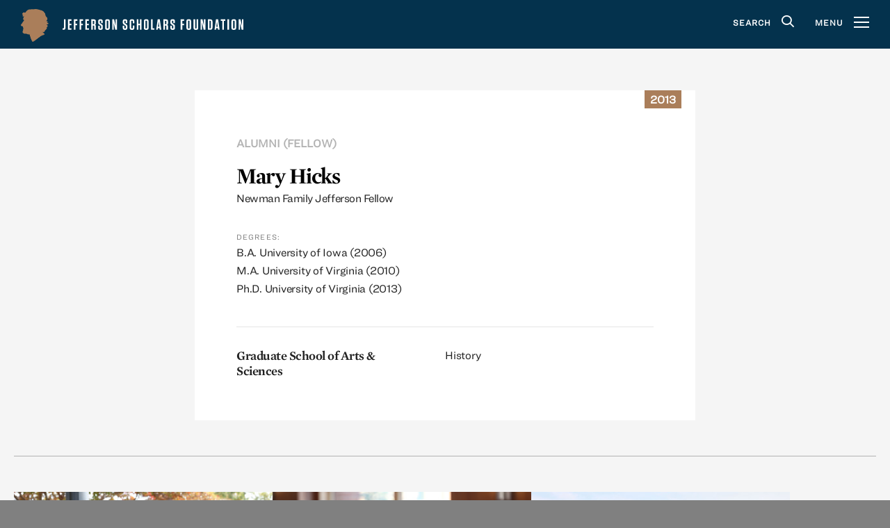

--- FILE ---
content_type: text/html; charset=UTF-8
request_url: https://www.jeffersonscholars.org/people/mary-hicks
body_size: 18244
content:
<!DOCTYPE html>
<html  lang="en" dir="ltr" prefix="og: https://ogp.me/ns#" class="no-js">
  <head>
    <meta charset="utf-8" />
<link rel="canonical" href="https://www.jeffersonscholars.org/people/mary-hicks" />
<link rel="image_src" href="," />
<meta property="og:title" content="Mary Hicks" />
<meta property="og:image" content="" />
<meta name="twitter:card" content="summary" />
<meta name="twitter:title" content="Mary Hicks" />
<meta name="twitter:image" content="https://www.jeffersonscholars.org," />
<meta name="Generator" content="Drupal 10 (https://www.drupal.org)" />
<meta name="MobileOptimized" content="width" />
<meta name="HandheldFriendly" content="true" />
<meta name="viewport" content="width=device-width, initial-scale=1.0" />
<link rel="icon" href="/themes/jsf/favicon.ico" type="image/vnd.microsoft.icon" />

    <title>Mary Hicks | Jefferson Scholars Foundation</title>
    <link rel="stylesheet" media="all" href="/sites/default/files/css/css_bUTt3dR4QY6hSed8tMUVvUmjNZe1fAZHruQCU7RyhF8.css?delta=0&amp;language=en&amp;theme=jsf&amp;include=eJxLTMnNzIvPL0stKspMSdXPTczMy8lM0skqToOziyuLS1Jz9ZMSi1MBqVER6Q" />
<link rel="stylesheet" media="all" href="//cloud.typography.com/67538/7771832/css/fonts.css" />
<link rel="stylesheet" media="all" href="/sites/default/files/css/css_RqqVNafnGrsJQdNo6NkYr9h_AD8mvDW0Zd8c1Ymj0IY.css?delta=2&amp;language=en&amp;theme=jsf&amp;include=eJxLTMnNzIvPL0stKspMSdXPTczMy8lM0skqToOziyuLS1Jz9ZMSi1MBqVER6Q" />

    

    <meta property="og:image" content="https://www.jeffersonscholars.org/sites/default/files/OG.jpg">
    <meta name="twitter:image" content="https://www.jeffersonscholars.org/sites/default/files/OG.jpg">

    <!-- Google tag (gtag.js) -->
    <script async src="https://www.googletagmanager.com/gtag/js?id=G-QKFJEFYZ5S"></script>
    <script>
    window.dataLayer = window.dataLayer || [];
    function gtag(){dataLayer.push(arguments);}
    gtag('js', new Date());

    gtag('config', 'G-QKFJEFYZ5S');
    </script>
    <script type="text/javascript" src="//script.crazyegg.com/pages/scripts/0111/4735.js" async="async" ></script>
  </head>
  <body class="node-type-person">
        <a href="#main-content" class="visually-hidden focusable">
      Skip to main content
    </a>
    
      <div class="dialog-off-canvas-main-canvas" data-off-canvas-main-canvas>
    
<div class="page-type-person pagewrap">
  <div class="block-search">
    <div class="column">
      <form class="search-block-form" data-drupal-selector="search-block-form" action="/search/node" method="get" id="search-block-form" accept-charset="UTF-8">
  <div class="js-form-item form-item js-form-type-search form-item-keys js-form-item-keys form-no-label">
      <label for="edit-keys" class="visually-hidden">Search</label>
        <input title="Enter the terms you wish to search for." data-drupal-selector="edit-keys" type="search" id="edit-keys" name="keys" value="" size="15" maxlength="128" class="form-search" />

        </div>
<div data-drupal-selector="edit-actions" class="form-actions js-form-wrapper form-wrapper" id="edit-actions"><input data-drupal-selector="edit-submit" type="submit" id="edit-submit" value="Search" class="button js-form-submit form-submit" />
</div>

</form>

      <a href="#close-search" class="search-close">
        <i class="icon-close"></i>
      </a>
    </div>
  </div>

  <header role="banner" class="header">
    <div class="column">
      <div class="nameplate">
        <a href="/" title="Home" rel="home" class="logo">
          <div class="logomark">
            <img src="/themes/jsf/logo.png" alt="Home">
          </div>
          <div class="logotype">
            <img src="/themes/jsf/wordmark.svg" alt="Jefferson Scholars Foundation">
          </div>
        </a>
      </div>

      <div class="triggers">
        <a href="#search" class="search-toggle">
          <span>Search</span>
          <i class="icon-search"></i>
        </a>
        <a href="#menu" class="menu-toggle">
          <span>Menu</span>
          <i class="burger"></i>
        </a>
      </div>
    </div>
  </header>

  
  

  
  

  <main role="main">
    <a id="main-content" tabindex="-1"></a>
          
    
          <div class="paper">
                    <div>
    <div id="block-jsf-content" class="block block--jsf_content">
  
    
        <div class="node-person">
    <div class="container">
              <div class="field-gradyear">
          2013
        </div>
      
      <div class="main">
        <div class="detailgroup">
          
          <div class="textgroup">
                          <div class="block-label">Alumni (Fellow)</div>
            
            <h1 class="title page-title">Mary Hicks</h1>

                          <div class="meta">
                                  <div class="field-award">
                    Newman Family Jefferson Fellow
                  </div>
                
                
                                  <div class="metafield field field-degree">
                    <span class="field-label">Degrees:</span>
                                          <div class="field-value">B.A. University of Iowa (2006)</div>
                                          <div class="field-value">M.A. University of Virginia (2010)</div>
                                          <div class="field-value">Ph.D. University of Virginia (2013)</div>
                                      </div>
                              </div>
                      </div>
        </div>

                  <div class="detailgroup detailgrid detailgroup--academics">
                          <div class="metafield field field-school">
                                  <div class="field-value">Graduate School of Arts &amp; Sciences</div>
                              </div>
            
            
                          <div class="metafield field">
                                  <div class="field-value">History</div>
                              </div>
                      </div>
        
        
        
        
              </div><!-- /.main -->
    </div><!-- /.container -->

    <div class="related-nodes container">
          </div>
  </div>

  </div>

  </div>

        
        

                  <div class="featured-links">
            <div class="column">
              <div class="featured-links__inner">
                  <div class="teaser page-teaser">
          <div class="featured-image">
        <a href="/scholarships">
          
            <div class="field field_teaser_image"><div class="drupal-media">
  
  
            <div class="field field_media_image">    <picture>
                  <source srcset="/sites/default/files/styles/scale_400w/public/2025-05/webheader1.jpg?itok=aBEHCBIB 1x, /sites/default/files/styles/scale_800w/public/2025-05/webheader1.jpg?itok=CBwmUTnX 2x" media="(min-width: 1200px)" type="image/jpeg" width="400" height="225"/>
              <source srcset="/sites/default/files/styles/scale_400w/public/2025-05/webheader1.jpg?itok=aBEHCBIB 1x, /sites/default/files/styles/scale_800w/public/2025-05/webheader1.jpg?itok=CBwmUTnX 2x" media="(min-width: 1080px) and (max-width: 1199px)" type="image/jpeg" width="400" height="225"/>
              <source srcset="/sites/default/files/styles/scale_400w/public/2025-05/webheader1.jpg?itok=aBEHCBIB 1x, /sites/default/files/styles/scale_800w/public/2025-05/webheader1.jpg?itok=CBwmUTnX 2x" media="(min-width: 800px) and (max-width: 1079px)" type="image/jpeg" width="400" height="225"/>
              <source srcset="/sites/default/files/styles/scale_400w/public/2025-05/webheader1.jpg?itok=aBEHCBIB 1x, /sites/default/files/styles/scale_800w/public/2025-05/webheader1.jpg?itok=CBwmUTnX 2x" media="(min-width: 600px) and (max-width: 799px)" type="image/jpeg" width="400" height="225"/>
              <source srcset="/sites/default/files/styles/scale_600w/public/2025-05/webheader1.jpg?itok=I4daqSLM 1x, /sites/default/files/styles/scale_1200w/public/2025-05/webheader1.jpg?itok=DZjO3UKq 2x" media="(max-width: 599px)" type="image/jpeg" width="600" height="338"/>
                  <img loading="eager" width="800" height="450" src="/sites/default/files/styles/scale_800w/public/2025-05/webheader1.jpg?itok=CBwmUTnX" alt="Scholars gathering at the Foundation" />

  </picture>

</div>
      
</div>
</div>
      
        </a>
      </div>
        <div class="textgroup">
      <h3 class="title" id="page-title">
        <a href="/scholarships">
                      Scholarships
                  </a>
      </h3>
      
            <div class="field field_page_summary">Learn more about the selection process and nomination for the Jefferson Scholarship and the Walentas Scholarship from the Jefferson Scholars Foundation at the University of Virginia.</div>
      
    </div>
  </div><!-- /.teaser -->
  <div class="teaser page-teaser">
          <div class="featured-image">
        <a href="/fellowships">
          
            <div class="field field_teaser_image"><div class="drupal-media">
  
  
            <div class="field field_media_image">    <picture>
                  <source srcset="/sites/default/files/styles/scale_400w/public/2025-05/webheader5.jpg?itok=S6JSeDpH 1x, /sites/default/files/styles/scale_800w/public/2025-05/webheader5.jpg?itok=TSbse71u 2x" media="(min-width: 1200px)" type="image/jpeg" width="400" height="225"/>
              <source srcset="/sites/default/files/styles/scale_400w/public/2025-05/webheader5.jpg?itok=S6JSeDpH 1x, /sites/default/files/styles/scale_800w/public/2025-05/webheader5.jpg?itok=TSbse71u 2x" media="(min-width: 1080px) and (max-width: 1199px)" type="image/jpeg" width="400" height="225"/>
              <source srcset="/sites/default/files/styles/scale_400w/public/2025-05/webheader5.jpg?itok=S6JSeDpH 1x, /sites/default/files/styles/scale_800w/public/2025-05/webheader5.jpg?itok=TSbse71u 2x" media="(min-width: 800px) and (max-width: 1079px)" type="image/jpeg" width="400" height="225"/>
              <source srcset="/sites/default/files/styles/scale_400w/public/2025-05/webheader5.jpg?itok=S6JSeDpH 1x, /sites/default/files/styles/scale_800w/public/2025-05/webheader5.jpg?itok=TSbse71u 2x" media="(min-width: 600px) and (max-width: 799px)" type="image/jpeg" width="400" height="225"/>
              <source srcset="/sites/default/files/styles/scale_600w/public/2025-05/webheader5.jpg?itok=wqgy7PSC 1x, /sites/default/files/styles/scale_1200w/public/2025-05/webheader5.jpg?itok=nW1KMGVn 2x" media="(max-width: 599px)" type="image/jpeg" width="600" height="338"/>
                  <img loading="eager" width="800" height="450" src="/sites/default/files/styles/scale_800w/public/2025-05/webheader5.jpg?itok=TSbse71u" alt="Fellows on Election Day" />

  </picture>

</div>
      
</div>
</div>
      
        </a>
      </div>
        <div class="textgroup">
      <h3 class="title" id="page-title">
        <a href="/fellowships">
                      Fellowships
                  </a>
      </h3>
      
            <div class="field field_page_summary">The Foundation supports world-class graduate students through Jefferson Fellowships and National Fellowships.</div>
      
    </div>
  </div><!-- /.teaser -->
  <div class="teaser page-teaser">
          <div class="featured-image">
        <a href="/faculty-support">
          
            <div class="field field_teaser_image"><div class="drupal-media">
  
  
            <div class="field field_media_image">    <picture>
                  <source srcset="/sites/default/files/styles/scale_400w/public/2025-05/webheader6.jpg?itok=k4bvFUUk 1x, /sites/default/files/styles/scale_800w/public/2025-05/webheader6.jpg?itok=j1Ieyh10 2x" media="(min-width: 1200px)" type="image/jpeg" width="400" height="225"/>
              <source srcset="/sites/default/files/styles/scale_400w/public/2025-05/webheader6.jpg?itok=k4bvFUUk 1x, /sites/default/files/styles/scale_800w/public/2025-05/webheader6.jpg?itok=j1Ieyh10 2x" media="(min-width: 1080px) and (max-width: 1199px)" type="image/jpeg" width="400" height="225"/>
              <source srcset="/sites/default/files/styles/scale_400w/public/2025-05/webheader6.jpg?itok=k4bvFUUk 1x, /sites/default/files/styles/scale_800w/public/2025-05/webheader6.jpg?itok=j1Ieyh10 2x" media="(min-width: 800px) and (max-width: 1079px)" type="image/jpeg" width="400" height="225"/>
              <source srcset="/sites/default/files/styles/scale_400w/public/2025-05/webheader6.jpg?itok=k4bvFUUk 1x, /sites/default/files/styles/scale_800w/public/2025-05/webheader6.jpg?itok=j1Ieyh10 2x" media="(min-width: 600px) and (max-width: 799px)" type="image/jpeg" width="400" height="225"/>
              <source srcset="/sites/default/files/styles/scale_600w/public/2025-05/webheader6.jpg?itok=7r5izG4u 1x, /sites/default/files/styles/scale_1200w/public/2025-05/webheader6.jpg?itok=VqIpIpYh 2x" media="(max-width: 599px)" type="image/jpeg" width="600" height="338"/>
                  <img loading="eager" width="800" height="450" src="/sites/default/files/styles/scale_800w/public/2025-05/webheader6.jpg?itok=j1Ieyh10" alt="Faculty Reception" />

  </picture>

</div>
      
</div>
</div>
      
        </a>
      </div>
        <div class="textgroup">
      <h3 class="title" id="page-title">
        <a href="/faculty-support">
                      Faculty Support
                  </a>
      </h3>
      
            <div class="field field_page_summary">Learn more about how the Foundation supports UVA faculty with the Distinguished Professorship Program and faculty awards.</div>
      
    </div>
  </div><!-- /.teaser -->

              </div>
            </div>
          </div>
              </div>
    
      </main>
</div>

<div class="menu-main">
  <div class="cta">
    <a class="btn-arrow btn-teal" href="https://login.jeffersonscholars.org">Log in</a>
    <a class="btn-arrow btn-teal" href="https://www.jeffersonscholars.org/support-foundation">Give a Gift</a>
  </div>
    <div>
    <nav role="navigation" aria-labelledby="block-programs-menu" id="block-programs" class="block block--programs">
      
  <h2 class="block-title" id="block-programs-menu">Programs</h2>
  

        
              <ul>
              <li>
        <a href="/scholarships" data-drupal-link-system-path="node/4">Undergraduate</a>
              </li>
          <li>
        <a href="/fellowships" data-drupal-link-system-path="node/4160">Graduate</a>
              </li>
          <li>
        <a href="/faculty-support" data-drupal-link-system-path="node/4161">Faculty</a>
              </li>
        </ul>
  


  </nav>
<nav role="navigation" aria-labelledby="block-initiatives-menu" id="block-initiatives" class="block block--initiatives">
      
  <h2 class="block-title" id="block-initiatives-menu">Initiatives</h2>
  

        
              <ul>
              <li>
        <a href="/center-study-age-jefferson" data-drupal-link-system-path="node/4200">Age of Jefferson</a>
              </li>
          <li>
        <a href="/gage" data-drupal-link-system-path="node/4172">GAGE</a>
              </li>
          <li>
        <a href="/shadwell-society-speaker-series" data-drupal-link-system-path="node/4202">Shadwell Speaker Series</a>
              </li>
          <li>
        <a href="https://www.jeffersonscholars.org/lee-lecture-series">Lee Lecture Series</a>
              </li>
          <li>
        <a href="/chauncey-lecture-series" title="Warren F. Chauncey Lecture Series in American History" data-drupal-link-system-path="node/13219">Chauncey Lecture Series </a>
              </li>
          <li>
        <a href="/jefftalks" data-drupal-link-system-path="node/4201">JeffTalks</a>
              </li>
        </ul>
  


  </nav>
<nav role="navigation" aria-labelledby="block-foundation-menu" id="block-foundation" class="block block--foundation">
      
  <h2 class="block-title" id="block-foundation-menu">Foundation</h2>
  

        
              <ul>
              <li>
        <a href="/staff" data-drupal-link-system-path="node/4210">Staff</a>
              </li>
          <li>
        <a href="/directors" data-drupal-link-system-path="node/4211">Leadership</a>
              </li>
          <li>
        <a href="https://development.jeffersonscholars.org/philanthropy/">Philanthropy</a>
              </li>
          <li>
        <a href="https://www.jeffersonscholars.org/legacy" title="History of the Foundation">History</a>
              </li>
          <li>
        <a href="/publications" data-drupal-link-system-path="publications">Annual Reports</a>
              </li>
        </ul>
  


  </nav>
<nav role="navigation" aria-labelledby="block-mainmenuextra-menu" id="block-mainmenuextra" class="block block--mainmenuextra">
            
  <h2 class="block-title visually-hidden" id="block-mainmenuextra-menu">Main Menu Extra</h2>
  

        
              <ul>
              <li>
        <a href="/news" data-drupal-link-system-path="news">News &amp; Notes</a>
              </li>
        </ul>
  


  </nav>

  </div>

</div>

<div class="footer">
  <div class="column">
    <div class="footer-main">
      <div class="footer-info">
        <a class="logotype" href="/"><img src="/themes/jsf/wordmark.svg" alt="Jefferson Scholars Foundation"></a>
        <div class="contact-info">
          <div class="address">112 Clarke Court <br>Charlottesville, VA 22903</div>
          <div class="phone">Phone: <a href="tel:1-434-243-9029">(434) 243-9029</a></div>
        </div>
      </div>
    </div>

    <div class="footer-post">
      <div class="copy">&copy; 2026 Jefferson Scholars Foundation</div>
      <ul class="footer-post-menu">
        <li>
          <a href="https://login.jeffersonscholars.org">Log in</a>
        </li>
                        <li>
          <a href="https://login.jeffersonscholars.org/Public/Privacy">Privacy Statement</a>
        </li>
        <li>
          <a href="http://www.virginia.edu/">University of Virginia</a>
        </li>
      </ul>
    </div>
  </div>
</div>

  </div>

    
    <script src="/sites/default/files/js/js_rBOewn36bl1tdboB9A7YTM711XLGhxWAFaso20ohRWU.js?scope=footer&amp;delta=0&amp;language=en&amp;theme=jsf&amp;include=eJzLKk7Tz03MzMvJTAIAGaMETw"></script>

  </body>
</html>


--- FILE ---
content_type: text/css
request_url: https://www.jeffersonscholars.org/sites/default/files/css/css_RqqVNafnGrsJQdNo6NkYr9h_AD8mvDW0Zd8c1Ymj0IY.css?delta=2&language=en&theme=jsf&include=eJxLTMnNzIvPL0stKspMSdXPTczMy8lM0skqToOziyuLS1Jz9ZMSi1MBqVER6Q
body_size: 19417
content:
/* @license GPL-2.0-or-later https://www.drupal.org/licensing/faq */
*,*::before,*::after{box-sizing:border-box;}*{margin:0;}html,body{height:100%;margin:0;padding:0;}body{line-height:1.5;-webkit-font-smoothing:antialiased;}img,picture,video,canvas,svg{display:block;max-width:100%;}input,button,textarea,select{font:inherit;}p,h1,h2,h3,legend,h4,h5,h6{overflow-wrap:break-word;margin:0;}a{color:inherit;text-decoration:inherit;}#__nuxt{isolation:isolate;}#__nuxt,#__layout{height:100%;}@font-face{font-family:"jsficon";src:url(/themes/jsf/icons/font/jsficon.eot);src:url(/themes/jsf/icons/font/jsficon.eot#iefix) format("eot"),url(/themes/jsf/icons/font/jsficon.woff2) format("woff2"),url(/themes/jsf/icons/font/jsficon.woff) format("woff"),url(/themes/jsf/icons/font/jsficon.ttf) format("truetype"),url(/themes/jsf/icons/font/jsficon.svg#jsficon) format("svg");}.linkcard:before,.facultycard .facultycard-link:after,.jsf-ui-accordion .jsf-ui-accordion-trigger.is-expanded:before,.jsf-ui-accordion .jsf-ui-accordion-trigger:before,.flex-direction-nav .flex-prev:before,.flex-direction-nav .flex-next:before,.widget.files a:before,.widget li a:after,.action-link:after,a.action-link:after,.btn-arrow:before,.node-type-news .field-link a:before,.btn-3:before,.btn-2:before,.widget.cta a:before,.btn-1:before,.button a:before,.block-search .form-actions:after,.icon-view:before,.icon-trash:before,.icon-search:before,.icon-plus:before,.icon-page:before,.icon-minus:before,.icon-menu:before,.icon-login:before,.icon-edit:before,.icon-close:before,.icon-chevron-up:before,.icon-chevron-right:before,.icon-chevron-left:before,.icon-chevron-down:before,.icon-check:before,.icon-arrow:before,.icon-arrow-right:before,.icon-arrow-left:before,.icon-arrow-down:before{font-family:"jsficon";-webkit-font-smoothing:antialiased;-moz-osx-font-smoothing:grayscale;font-style:normal;font-variant:normal;font-weight:normal;text-decoration:none;text-transform:none;}.icon-arrow-down:before{content:"\e001";}.icon-arrow-left:before{content:"\e002";}.icon-arrow-right:before{content:"\e003";}.icon-arrow:before{content:"\e004";}.icon-check:before{content:"\e005";}.icon-chevron-down:before{content:"\e006";}.icon-chevron-left:before{content:"\e007";}.icon-chevron-right:before{content:"\e008";}.icon-chevron-up:before{content:"\e009";}.icon-close:before{content:"\e00a";}.icon-edit:before{content:"\e00b";}.icon-login:before{content:"\e00c";}.icon-menu:before{content:"\e00d";}.icon-minus:before{content:"\e00e";}.icon-page:before{content:"\e00f";}.icon-plus:before{content:"\e010";}.icon-search:before{content:"\e011";}.icon-trash:before{content:"\e012";}.icon-view:before{content:"\e013";}*,*::before,*::after{box-sizing:border-box;}::selection{background:#aa7e5a;color:#fff;}::-moz-selection{background:#aa7e5a;color:#fff;}.element-invisible{display:none;}.screen-reader-text{left:-9999px;position:absolute;top:-9999px;}.icon-alone{display:inline-block;}.clearfix{*zoom:1;}.clearfix:after,.clearfix:before{display:table;content:"";}.clearfix:after{clear:both;}.pagewrap{background:#fff;box-shadow:3px -10px 10px 0 rgba(0,0,0,0.1);margin-bottom:2em;overflow:hidden;}.js .pagewrap{margin-bottom:0;}body.show-side-menu .pagewrap::after{opacity:0.9;z-index:1010;}.pagewrap::after{position:absolute;top:50px;right:0;bottom:0;left:0;background-color:#fff;content:"";display:block;opacity:0;transform:opacity 0.2s ease-out;z-index:-1;}@media (min-width:600px){.pagewrap::after{top:60px;}}@media (min-width:1080px){.pagewrap::after{top:70px;}}.paper{background:#fff;overflow:hidden;padding:60px 0 0;position:relative;z-index:10;}@media only screen and (max-width:1079px){.paper{padding-top:20px;}}.page-news .paper,.node-type-legacy .paper,.node-type-page .paper{padding-top:0;}.column{max-width:740px;box-sizing:border-box;margin-left:auto;margin-right:auto;padding-inline:20px;position:relative;width:100%;}@media (min-width:800px){.column{max-width:780px;padding-inline:40px;}}@media (min-width:1080px){.column{max-width:820px;padding-inline:60px;}}@media (min-width:1200px){.column{max-width:940px;padding-inline:120px;}}.page--two-col .column,.page-events .column,.page-news .column,.node-type-news .column,.featured-links .column{max-width:1040px;}@media (min-width:800px){.page--two-col .column,.page-events .column,.page-news .column,.node-type-news .column,.featured-links .column{max-width:1080px;padding-inline:40px;}}@media (min-width:1080px){.page--two-col .column,.page-events .column,.page-news .column,.node-type-news .column,.featured-links .column{max-width:1120px;padding-inline:60px;}}@media (min-width:1200px){.page--two-col .column,.page-events .column,.page-news .column,.node-type-news .column,.featured-links .column{max-width:1240px;padding-inline:120px;}}.page--front .column{max-width:1240px;}@media (min-width:800px){.page--front .column{max-width:1280px;padding-inline:40px;}}@media (min-width:1080px){.page--front .column{max-width:1320px;padding-inline:60px;}}@media (min-width:1200px){.page--front .column{max-width:1440px;padding-inline:120px;}}.node-type-legacy .column{max-width:1140px;}@media (min-width:800px){.node-type-legacy .column{max-width:1180px;padding-inline:40px;}}@media (min-width:1080px){.node-type-legacy .column{max-width:1220px;padding-inline:60px;}}@media (min-width:1200px){.node-type-legacy .column{max-width:1340px;padding-inline:120px;}}.container{width:100%;}.main,.block-persons--main{position:relative;}.sidebar,.block-persons--sidebar{width:250px;}@media only screen and (max-width:599px){.sidebar,.block-persons--sidebar{width:100%;}}@media only screen and (max-width:1079px){.system-messages .column,.tabs .column,.header .column,.footer .column{margin:0 40px;max-width:none;width:auto;}}@media only screen and (max-width:599px){.system-messages .column,.tabs .column,.header .column,.footer .column{margin-left:20px;margin-right:20px;}}@media only screen and (max-width:399px){.system-messages .column,.tabs .column,.header .column,.footer .column{margin-left:0.5em;margin-right:0.5em;}}.postcontent{background:#f5f5f5;}body{-moz-osx-font-smoothing:grayscale;-webkit-font-smoothing:antialiased;background:#808080;font-family:"Ringside Regular A","Ringside Regular B",sans-serif;font-size:17px;line-height:1.2em;margin:0;}@media only screen and (max-width:599px){body{-webkit-text-size-adjust:none;min-width:320px;}}body.search-is-visible::after{opacity:0.9;z-index:1010;}body::after{position:absolute;top:50px;right:0;bottom:0;left:0;background-color:#fff;content:"";display:block;opacity:0;transition:opacity 0.2s ease-out;}@media (min-width:600px){body::after{top:60px;}}@media (min-width:1080px){body::after{top:70px;}}body #toolbar{z-index:2000;}@media only screen and (max-width:1079px){body #toolbar{display:none;}}body.toolbar-horizontal::after{top:110px;}body.toolbar-tray-open::after{top:150px;}img{display:block;height:auto;max-width:100%;width:100%;}a{color:#aa7e5a;font-weight:bold;text-decoration:none;}a:hover{color:#000;text-decoration:underline;}em{font-style:italic;}strong{font-weight:bold;}hr{border:0;border-top:1px solid #e6e6e6;margin:2em 0;}p{line-height:1.5em;margin:0.75em 0;}h1{border-bottom:1px solid #e6e6e6;font-size:2.5em;font-weight:bold;line-height:0.95em;margin:0 0 0.33333em;padding-bottom:0.33333em;}h2{font-size:1.5em;font-weight:bold;line-height:1.25em;margin:1.5em 0 0.75em;}h3,legend{letter-spacing:0.0625em;text-transform:uppercase;font-size:1em;font-weight:bold;margin:1.5em 0 0.75em;}dl{border:1px solid #e6e6e6;margin:0;padding:20px;}dt{border-bottom:1px solid #e6e6e6;font-weight:bold;margin-bottom:0.75em;padding-bottom:0.75em;}form p,form .form-item,form .action{margin:20px 0;}fieldset{*zoom:1;border:1px solid #e6e6e6;margin:60px 0 30px;padding:10px 20px 0;position:relative;}fieldset:after,fieldset:before{display:table;content:"";}fieldset:after{clear:both;}legend{background:#fff;left:10px;margin:0;padding:0 10px;position:absolute;top:-0.5em;}label{display:block;font-weight:bold;line-height:20px;margin-bottom:5px;}label .required{color:#ff4106;}input[type=submit]{appearance:none;border:0;border-radius:0;}input[type=text],input[type=search],input[type=password],textarea{appearance:none;background:#f2f2f2;border:1px solid #e6e6e6;border-radius:0;box-sizing:border-box;font-family:"Ringside Regular A","Ringside Regular B",sans-serif;font-size:16px;line-height:20px;padding:10px;width:100%;}table{background:#fff;margin:2em 0;width:100%;}table.sticky-header{margin:0;}tbody{border-bottom:1px solid #e6e6e6;border-left:1px solid #e6e6e6;border-top:1px solid #e6e6e6;}th,td{border-right:1px solid #e6e6e6;padding:10px;}th{background:#e6e6e6;font-weight:bold;}tr.even{background:#f2f2f2;}tr.active{background:#fff799;}.field_body{font-size:1.25rem;line-height:1.5;color:#404040;font-family:"Mercury Text G1 A","Mercury Text G1 B",serif;}@media only screen and (max-width:599px){.field_body{font-size:1.125rem;line-height:1.5555555556;}}@media only screen and (max-width:399px){.field_body{font-size:1rem;line-height:1.625;}}.field_body h2{font-size:1.625rem;line-height:1;letter-spacing:-0.0192307692em;font-weight:700;font-family:"Mercury Display A","Mercury Display B",serif;border-bottom:1px solid #e6e6e6;color:#000;margin:1.5em 0 0.75em;padding-bottom:10px;}.field_body h3,.field_body legend{font-size:1.5rem;line-height:1;letter-spacing:-0.0208333333em;font-weight:600;font-family:"Mercury Text G1 A","Mercury Text G1 B",serif;text-transform:none;}.field_body p,.field_body ul,.field_body ol,.field_body dl{font-size:1.25rem;line-height:1.5;letter-spacing:-0.025em;font-weight:400;font-family:"Mercury Text G1 A","Mercury Text G1 B",serif;line-height:inherit;margin:0 0 1em;}.field_body ul li,.field_body ol li{margin:0.25em 0;}.field_body ul{list-style-type:disc;}.field_body ol{list-style-type:decimal;}.field_body .drupal-media,.field_body figure{margin:1em 0;}.field_body .drupal-media.align-left,.field_body .drupal-media.align-right,.field_body .drupal-media.align-center,.field_body figure.align-left,.field_body figure.align-right,.field_body figure.align-center{max-width:50%;}@media only screen and (max-width:799px){.field_body .drupal-media.align-left,.field_body .drupal-media.align-right,.field_body .drupal-media.align-center,.field_body figure.align-left,.field_body figure.align-right,.field_body figure.align-center{float:none;max-width:75%;}}@media only screen and (max-width:599px){.field_body .drupal-media.align-left,.field_body .drupal-media.align-right,.field_body .drupal-media.align-center,.field_body figure.align-left,.field_body figure.align-right,.field_body figure.align-center{max-width:100%;}}@media (min-width:600px){.field_body .drupal-media.align-left,.field_body figure.align-left{margin-right:20px;}}@media (min-width:600px){.field_body .drupal-media.align-right,.field_body figure.align-right{margin-left:20px;}}.field_body .drupal-media.align-center,.field_body figure.align-center{margin:1em auto;}.field_body .drupal-media .field_caption,.field_body figure .field_caption{display:none;}.field_body figure{margin:0 auto 1em;}.field_body figure .drupal-media{margin:0;}.field_body .field_caption,.field_body figcaption{font-size:1rem;line-height:1;letter-spacing:0em;color:#808080;display:block;font-family:"Ringside Regular A","Ringside Regular B",sans-serif;font-weight:400;margin-top:5px;}@media all and (max-width:600px){.field_body .field_caption,.field_body figcaption{font-size:0.875rem;line-height:1;letter-spacing:0em;}}.field_body .field_caption::before,.field_body figcaption::before{content:"– ";}.field_body .field_caption .paragraph--type--gallery,.field_body figcaption .paragraph--type--gallery{margin-right:50px;}.field_body .lede{font-size:1.5rem;line-height:1.3333333333;letter-spacing:-0.0208333333em;font-weight:600;font-family:"Mercury Display A","Mercury Display B",serif;color:#000;margin-bottom:30px;}@media (min-width:800px){.field_body .lede{font-size:2.25rem;line-height:1.3888888889;letter-spacing:-0.0138888889em;margin-bottom:50px;}}.field_body .field_media_oembed_video iframe{aspect-ratio:16/9;width:100%;height:auto;}.field_body .field-label{letter-spacing:0.1176470588em;text-transform:uppercase;color:#808080;font-family:"Ringside Regular A","Ringside Regular B",sans-serif;font-size:13px;font-weight:600;letter-spacing:0.0769230769em;margin-bottom:0.5em;}.field_body .btn + .btn p,.field_body .paragraph--type--cta .field_link a + .btn p,.paragraph--type--cta .field_link .field_body a + .btn p,.field_body .paragraph--type--cta .field_link .btn + a p,.paragraph--type--cta .field_link .field_body .btn + a p,.field_body .paragraph--type--cta .field_link a + a p,.paragraph--type--cta .field_link .field_body a + a p,.field_body .btn-2 + .btn p,.field_body .paragraph--type--cta .field_link .btn-2 + a p,.paragraph--type--cta .field_link .field_body .btn-2 + a p,.field_body .widget.cta a + .btn p,.widget.cta .field_body a + .btn p,.field_body .btn + .btn-2 p,.field_body .paragraph--type--cta .field_link a + .btn-2 p,.paragraph--type--cta .field_link .field_body a + .btn-2 p,.field_body .widget.cta .btn + a p,.widget.cta .field_body .btn + a p,.field_body .btn-2 + .btn-2 p,.field_body .widget.cta a + .btn-2 p,.widget.cta .field_body a + .btn-2 p,.field_body .widget.cta .btn-2 + a p,.widget.cta .field_body .btn-2 + a p,.field_body .widget.cta a + a p,.widget.cta .field_body a + a p,.field_body .btn-1 + .btn p,.field_body .paragraph--type--cta .field_link .btn-1 + a p,.paragraph--type--cta .field_link .field_body .btn-1 + a p,.field_body .button a + .btn p,.button .field_body a + .btn p,.field_body .btn-1 + .btn-2 p,.field_body .button a + .btn-2 p,.button .field_body a + .btn-2 p,.field_body .widget.cta .btn-1 + a p,.widget.cta .field_body .btn-1 + a p,.field_body .btn + .btn-1 p,.field_body .paragraph--type--cta .field_link a + .btn-1 p,.paragraph--type--cta .field_link .field_body a + .btn-1 p,.field_body .button .btn + a p,.button .field_body .btn + a p,.field_body .btn-2 + .btn-1 p,.field_body .button .btn-2 + a p,.button .field_body .btn-2 + a p,.field_body .widget.cta a + .btn-1 p,.widget.cta .field_body a + .btn-1 p,.field_body .btn-1 + .btn-1 p,.field_body .button a + .btn-1 p,.button .field_body a + .btn-1 p,.field_body .button .btn-1 + a p,.button .field_body .btn-1 + a p,.field_body .button a + a p,.button .field_body a + a p,.field_body .btn-white + .btn p,.field_body .paragraph--type--cta .field_link .btn-white + a p,.paragraph--type--cta .field_link .field_body .btn-white + a p,.field_body .btn-white + .btn-2 p,.field_body .widget.cta .btn-white + a p,.widget.cta .field_body .btn-white + a p,.field_body .btn-white + .btn-1 p,.field_body .button .btn-white + a p,.button .field_body .btn-white + a p,.field_body .btn + .btn-white p,.field_body .paragraph--type--cta .field_link a + .btn-white p,.paragraph--type--cta .field_link .field_body a + .btn-white p,.field_body .btn-2 + .btn-white p,.field_body .widget.cta a + .btn-white p,.widget.cta .field_body a + .btn-white p,.field_body .btn-1 + .btn-white p,.field_body .button a + .btn-white p,.button .field_body a + .btn-white p,.field_body .btn-white + .btn-white p,.field_body .btn-teal + .btn p,.field_body .paragraph--type--cta .field_link .btn-teal + a p,.paragraph--type--cta .field_link .field_body .btn-teal + a p,.field_body .node-type-news .field-link a + .btn p,.node-type-news .field-link .field_body a + .btn p,.field_body .block-persons .morelink + .btn p,.field_body .block-persons .paragraph--type--cta .field_link .morelink + a p,.paragraph--type--cta .field_link .field_body .block-persons .morelink + a p,.block-persons .field_body .morelink + .btn p,.block-persons .field_body .paragraph--type--cta .field_link .morelink + a p,.paragraph--type--cta .field_link .block-persons .field_body .morelink + a p,.field_body .btn-teal + .btn-2 p,.field_body .node-type-news .field-link a + .btn-2 p,.node-type-news .field-link .field_body a + .btn-2 p,.field_body .block-persons .morelink + .btn-2 p,.block-persons .field_body .morelink + .btn-2 p,.field_body .widget.cta .btn-teal + a p,.field_body .widget.cta .block-persons .morelink + a p,.block-persons .field_body .widget.cta .morelink + a p,.widget.cta .field_body .btn-teal + a p,.widget.cta .field_body .block-persons .morelink + a p,.block-persons .widget.cta .field_body .morelink + a p,.field_body .btn-teal + .btn-1 p,.field_body .node-type-news .field-link a + .btn-1 p,.node-type-news .field-link .field_body a + .btn-1 p,.field_body .block-persons .morelink + .btn-1 p,.block-persons .field_body .morelink + .btn-1 p,.field_body .button .btn-teal + a p,.field_body .button .block-persons .morelink + a p,.block-persons .field_body .button .morelink + a p,.button .field_body .btn-teal + a p,.button .field_body .block-persons .morelink + a p,.block-persons .button .field_body .morelink + a p,.field_body .btn-teal + .btn-white p,.field_body .node-type-news .field-link a + .btn-white p,.node-type-news .field-link .field_body a + .btn-white p,.field_body .block-persons .morelink + .btn-white p,.block-persons .field_body .morelink + .btn-white p,.field_body .btn + .btn-teal p,.field_body .paragraph--type--cta .field_link a + .btn-teal p,.paragraph--type--cta .field_link .field_body a + .btn-teal p,.field_body .node-type-news .field-link .btn + a p,.node-type-news .field-link .field_body .btn + a p,.field_body .block-persons .btn + .morelink p,.field_body .block-persons .paragraph--type--cta .field_link a + .morelink p,.paragraph--type--cta .field_link .field_body .block-persons a + .morelink p,.block-persons .field_body .btn + .morelink p,.block-persons .field_body .paragraph--type--cta .field_link a + .morelink p,.paragraph--type--cta .field_link .block-persons .field_body a + .morelink p,.field_body .btn-2 + .btn-teal p,.field_body .node-type-news .field-link .btn-2 + a p,.node-type-news .field-link .field_body .btn-2 + a p,.field_body .block-persons .btn-2 + .morelink p,.block-persons .field_body .btn-2 + .morelink p,.field_body .widget.cta a + .btn-teal p,.field_body .widget.cta .block-persons a + .morelink p,.block-persons .field_body .widget.cta a + .morelink p,.widget.cta .field_body a + .btn-teal p,.widget.cta .field_body .block-persons a + .morelink p,.block-persons .widget.cta .field_body a + .morelink p,.field_body .btn-1 + .btn-teal p,.field_body .node-type-news .field-link .btn-1 + a p,.node-type-news .field-link .field_body .btn-1 + a p,.field_body .block-persons .btn-1 + .morelink p,.block-persons .field_body .btn-1 + .morelink p,.field_body .button a + .btn-teal p,.field_body .button .block-persons a + .morelink p,.block-persons .field_body .button a + .morelink p,.button .field_body a + .btn-teal p,.button .field_body .block-persons a + .morelink p,.block-persons .button .field_body a + .morelink p,.field_body .btn-white + .btn-teal p,.field_body .node-type-news .field-link .btn-white + a p,.node-type-news .field-link .field_body .btn-white + a p,.field_body .block-persons .btn-white + .morelink p,.block-persons .field_body .btn-white + .morelink p,.field_body .btn-teal + .btn-teal p,.field_body .paragraph--type--body .block-persons .widget.cta .morelink + a p,.paragraph--type--body .widget.cta .block-persons .field_body .morelink + a p,.field_body .block-persons .paragraph--type--body .widget.cta .morelink + a p,.widget.cta .paragraph--type--body .block-persons .field_body .morelink + a p,.field_body .block-persons .widget.cta .paragraph--type--body .morelink + a p,.widget.cta .block-persons .paragraph--type--body .field_body .morelink + a p,.field_body .paragraph--type--body .block-persons .button .morelink + a p,.paragraph--type--body .button .block-persons .field_body .morelink + a p,.field_body .block-persons .paragraph--type--body .button .morelink + a p,.button .paragraph--type--body .block-persons .field_body .morelink + a p,.field_body .block-persons .button .paragraph--type--body .morelink + a p,.button .block-persons .paragraph--type--body .field_body .morelink + a p,.field_body .paragraph--type--body .block-persons .widget.cta a + .morelink p,.widget.cta .paragraph--type--body .block-persons .field_body a + .morelink p,.field_body .paragraph--type--body .block-persons .button a + .morelink p,.button .paragraph--type--body .block-persons .field_body a + .morelink p,.field_body .paragraph--type--body .node-type-news .field-link .block-persons a + .morelink p,.paragraph--type--body .block-persons .node-type-news .field-link .field_body a + .morelink p,.field_body .node-type-news .field-link .paragraph--type--body .block-persons a + .morelink p,.field_body .block-persons .paragraph--type--body .widget.cta a + .morelink p,.widget.cta .block-persons .paragraph--type--body .field_body a + .morelink p,.field_body .block-persons .paragraph--type--body .button a + .morelink p,.button .block-persons .paragraph--type--body .field_body a + .morelink p,.block-persons .paragraph--type--body .node-type-news .field-link .field_body a + .morelink p,.field_body .node-type-news .field-link .block-persons .paragraph--type--body a + .morelink p,.block-persons .node-type-news .field-link .paragraph--type--body .field_body a + .morelink p,.field_body .paragraph--type--body .node-type-news .field-link .block-persons .morelink + a p,.block-persons .paragraph--type--body .node-type-news .field-link .field_body .morelink + a p,.field_body .node-type-news .field-link .paragraph--type--body .block-persons .morelink + a p,.block-persons .node-type-news .field-link .paragraph--type--body .field_body .morelink + a p,.field_body .node-type-news .field-link a + .btn-teal p,.node-type-news .field-link .field_body a + .btn-teal p,.field_body .node-type-news .field-link .btn-teal + a p,.field_body .node-type-news .field-link .block-persons .paragraph--type--body .morelink + a p,.node-type-news .field-link .field_body .btn-teal + a p,.paragraph--type--body .block-persons .node-type-news .field-link .field_body .morelink + a p,.field_body .node-type-news .field-link a + a p,.node-type-news .field-link .field_body a + a p,.field_body .block-persons .morelink + .btn-teal p,.field_body .block-persons .node-type-news .field-link .morelink + a p,.node-type-news .field-link .field_body .block-persons .morelink + a p,.block-persons .field_body .morelink + .btn-teal p,.block-persons .field_body .node-type-news .field-link .morelink + a p,.node-type-news .field-link .block-persons .field_body .morelink + a p,.field_body .block-persons .btn-teal + .morelink p,.field_body .block-persons .widget.cta .paragraph--type--body a + .morelink p,.field_body .block-persons .button .paragraph--type--body a + .morelink p,.field_body .block-persons .node-type-news .field-link a + .morelink p,.node-type-news .field-link .field_body .block-persons a + .morelink p,.block-persons .field_body .btn-teal + .morelink p,.paragraph--type--body .widget.cta .block-persons .field_body a + .morelink p,.paragraph--type--body .button .block-persons .field_body a + .morelink p,.block-persons .field_body .node-type-news .field-link a + .morelink p,.node-type-news .field-link .block-persons .field_body a + .morelink p,.field_body .block-persons .morelink + .morelink p,.block-persons .field_body .morelink + .morelink p,.field_body input[type=submit] + .btn p,.field_body .paragraph--type--cta .field_link input[type=submit] + a p,.paragraph--type--cta .field_link .field_body input[type=submit] + a p,.field_body input[type=submit] + .btn-2 p,.field_body .widget.cta input[type=submit] + a p,.widget.cta .field_body input[type=submit] + a p,.field_body input[type=submit] + .btn-1 p,.field_body .button input[type=submit] + a p,.button .field_body input[type=submit] + a p,.field_body input[type=submit] + .btn-white p,.field_body input[type=submit] + .btn-teal p,.field_body .node-type-news .field-link input[type=submit] + a p,.node-type-news .field-link .field_body input[type=submit] + a p,.field_body .block-persons input[type=submit] + .morelink p,.block-persons .field_body input[type=submit] + .morelink p,.field_body .btn + input[type=submit] p,.field_body .paragraph--type--cta .field_link a + input[type=submit] p,.paragraph--type--cta .field_link .field_body a + input[type=submit] p,.field_body .btn-2 + input[type=submit] p,.field_body .widget.cta a + input[type=submit] p,.widget.cta .field_body a + input[type=submit] p,.field_body .btn-1 + input[type=submit] p,.field_body .button a + input[type=submit] p,.button .field_body a + input[type=submit] p,.field_body .btn-white + input[type=submit] p,.field_body .btn-teal + input[type=submit] p,.field_body .node-type-news .field-link a + input[type=submit] p,.node-type-news .field-link .field_body a + input[type=submit] p,.field_body .block-persons .morelink + input[type=submit] p,.block-persons .field_body .morelink + input[type=submit] p,.field_body input[type=submit] + input[type=submit] p{margin-top:-1.25em;}.field_body .intro{color:#000;margin-bottom:1.25em;}.field_body .jsf-ui-accordion{font-size:0.8em;}.header{background:#04324d;height:50px;position:relative;text-transform:uppercase;z-index:200;}@media (min-width:600px){.header{height:60px;}}@media (min-width:1080px){.header{height:70px;}}.header .column.column{position:static;}@media (min-width:600px){.header .nameplate{left:30px;position:absolute;}}.header a{color:#b3b3b3;font-size:15px;text-decoration:none;}.header a:hover{color:#aa7e5a;}.header a.active{color:#000;}.header .logo{display:block;float:left;}.header .logomark{height:75px;left:-10px;margin-right:20px;position:absolute;top:0;width:60px;z-index:10;}@media only screen and (max-width:1079px){.header .logomark{height:65px;}}@media only screen and (max-width:599px){.header .logomark{height:51px;left:10px;margin:0;width:50px;}}.header .logomark img{position:absolute;top:50%;left:50%;margin-left:-15px;margin-top:-17px;width:30px;}@media (min-width:600px){.header .logomark img{margin-left:-20px;margin-top:-25px;width:40px;}}.header .logotype{color:#fff;float:left;font-family:"Mercury Display A","Mercury Display B",serif;font-size:20px;font-weight:normal;line-height:80px;margin:0 0 0 40px;max-width:180px;overflow:hidden;padding-left:10px;text-overflow:ellipsis;text-transform:none;white-space:nowrap;}@media (min-width:600px){.header .logotype{margin-left:40px;max-width:220px;padding-left:20px;}}@media (min-width:800px){.header .logotype{max-width:280px;}}.header .logotype img{height:50px;}@media (min-width:600px){.header .logotype img{height:60px;}}@media (min-width:1080px){.header .logotype img{height:70px;}}.triggers{position:absolute;right:16px;}@media (min-width:600px){.triggers{display:flex;margin-right:0;margin-top:3px;right:30px;}}@media (min-width:1080px){.triggers{margin-top:0;top:-2px;}}.search-toggle,.menu-toggle{color:#fff;height:70px;line-height:60px;position:relative;text-align:right;}@media only screen and (max-width:1079px){.search-toggle,.menu-toggle{height:60px;line-height:40px;}}@media only screen and (max-width:599px){.search-toggle,.menu-toggle{height:40px;margin-bottom:0;margin-right:0;margin-top:5px;}}@media only screen and (max-width:599px){.search-toggle,.menu-toggle{overflow:hidden;text-indent:-999em;width:0;}}@media (min-width:600px){.search-toggle,.menu-toggle{display:block;}}.search-toggle:hover,.menu-toggle:hover{color:#fff;}.search-toggle span,.menu-toggle span{color:#fff;display:none;font-size:12px;font-weight:600;letter-spacing:0.0833333333em;margin-right:6px;position:relative;}@media (min-width:600px){.search-toggle span,.menu-toggle span{display:inline-block;}}@media (min-width:800px){.search-toggle span,.menu-toggle span{margin-right:8px;}}@media (min-width:1080px){.search-toggle span,.menu-toggle span{margin-right:12px;}}.search-toggle{margin-right:8px;top:6px;}@media (min-width:600px){.search-toggle{margin-right:13px;top:3px;}}@media (min-width:1080px){.search-toggle{margin-right:30px;}}.header .search-toggle{color:#fff;}.header .search-toggle:hover,.header .search-toggle:focus{color:#fff;}.search-toggle span{top:-4px;}@media (min-width:1080px){.search-toggle span{top:-3px;}}.search-toggle .icon-search{font-size:16px;}@media (min-width:600px){.search-toggle .icon-search{font-size:18px;}}.header .menu-toggle{color:#fff;}.header .menu-toggle:hover,.header .menu-toggle:focus{color:#fff;}.menu-toggle::before{position:absolute;top:50%;right:0;font-size:26px;margin-right:12px;margin-top:-15px;}@media only screen and (max-width:599px){.menu-toggle::before{font-size:20px;margin-right:20px;margin-top:-11px;}}@media only screen and (max-width:399px){.menu-toggle::before{margin-top:-10px;text-indent:0;}}.menu-toggle span{top:4px;}.menu-toggle .burger{border-top:2px solid currentColor;display:inline-block;position:relative;width:19px;}@media (min-width:600px){.menu-toggle .burger{width:22px;}}.menu-toggle .burger::before,.menu-toggle .burger::after{position:absolute;right:0;left:0;border-top:2px solid currentColor;content:" ";display:block;}.menu-toggle .burger::before{top:-4px;transform:translateY(-5px);}.menu-toggle .burger::after{top:0;transform:translateY(5px);}body.show-side-menu .menu-toggle .burger{border-color:transparent;}body.show-side-menu .menu-toggle .burger::before{transform:rotate(45deg) translateY(3px);}body.show-side-menu .menu-toggle .burger::after{transform:rotate(-45deg) translateY(-3px);}.pagewrap,.footer{left:0;position:relative;transition:transform 0.3s,left 0.3s;z-index:1000;}body.show-side-menu,body.no-overflow{overflow:hidden;}.menu-main{position:fixed;top:0;right:0;bottom:0;-webkit-overflow-scrolling:touch;background-color:#021e2f;color:#fff;display:none;overflow:auto;padding:0;z-index:10;}.menu-main ul{padding:0;list-style:none;}.menu-main ul > li ul{display:none;}.menu-main .column{margin:0;max-width:none;padding:40px 30px;width:auto;}.menu-main .cta{margin:0 0 36px;}.menu-main .cta .btn-teal,.menu-main .cta .paragraph--type--body .btn,.menu-main .cta .paragraph--type--body .paragraph--type--cta .field_link a,.paragraph--type--cta .field_link .menu-main .cta .paragraph--type--body a,.menu-main .cta .paragraph--type--cta .field_link .paragraph--type--body a,.paragraph--type--body .menu-main .cta .btn,.paragraph--type--body .menu-main .cta .paragraph--type--cta .field_link a,.paragraph--type--cta .field_link .paragraph--type--body .menu-main .cta a,.paragraph--type--body .paragraph--type--cta .field_link .menu-main .cta a,.menu-main .cta .paragraph--type--body input[type=submit],.paragraph--type--body .menu-main .cta input[type=submit],.menu-main .cta .paragraph--type--body .btn-white,.paragraph--type--body .menu-main .cta .btn-white,.menu-main .cta .paragraph--type--body .btn-1,.paragraph--type--body .menu-main .cta .btn-1,.menu-main .cta .paragraph--type--body .btn-2,.paragraph--type--body .menu-main .cta .btn-2,.menu-main .paragraph--type--body .widget.cta a,.paragraph--type--body .menu-main .widget.cta a,.menu-main .widget.cta .paragraph--type--body a,.menu-main .cta .paragraph--type--body .button a,.paragraph--type--body .button .menu-main .cta a,.menu-main .cta .button .paragraph--type--body a,.button .paragraph--type--body .menu-main .cta a,.menu-main .cta .node-type-news .field-link a,.node-type-news .field-link .menu-main .cta a,.menu-main .cta .block-persons .morelink,.block-persons .menu-main .cta .morelink{background-color:#04324d;font-size:14px;height:40px;padding-left:15px;padding-top:9px;text-align:left;width:100%;margin-bottom:8px;}.menu-main .cta .btn-teal:last-child,.menu-main .cta .paragraph--type--body .btn:last-child,.menu-main .cta .paragraph--type--body .paragraph--type--cta .field_link a:last-child,.paragraph--type--cta .field_link .menu-main .cta .paragraph--type--body a:last-child,.paragraph--type--body .menu-main .cta .btn:last-child,.paragraph--type--body .menu-main .cta .paragraph--type--cta .field_link a:last-child,.paragraph--type--cta .field_link .paragraph--type--body .menu-main .cta a:last-child,.menu-main .cta .paragraph--type--body input[type=submit]:last-child,.paragraph--type--body .menu-main .cta input[type=submit]:last-child,.menu-main .cta .paragraph--type--body .btn-white:last-child,.paragraph--type--body .menu-main .cta .btn-white:last-child,.menu-main .cta .paragraph--type--body .btn-1:last-child,.paragraph--type--body .menu-main .cta .btn-1:last-child,.menu-main .cta .paragraph--type--body .btn-2:last-child,.paragraph--type--body .menu-main .cta .btn-2:last-child,.menu-main .paragraph--type--body .widget.cta a:last-child,.paragraph--type--body .menu-main .widget.cta a:last-child,.menu-main .widget.cta .paragraph--type--body a:last-child,.menu-main .cta .paragraph--type--body .button a:last-child,.paragraph--type--body .button .menu-main .cta a:last-child,.menu-main .cta .button .paragraph--type--body a:last-child,.button .paragraph--type--body .menu-main .cta a:last-child,.menu-main .cta .node-type-news .field-link a:last-child,.node-type-news .field-link .menu-main .cta a:last-child,.menu-main .cta .block-persons .morelink:last-child,.block-persons .menu-main .cta .morelink:last-child{margin-bottom:0;}.menu-main .cta .btn-teal::before,.menu-main .cta .paragraph--type--body .btn::before,.menu-main .cta .paragraph--type--body .paragraph--type--cta .field_link a::before,.paragraph--type--cta .field_link .menu-main .cta .paragraph--type--body a::before,.paragraph--type--body .menu-main .cta .btn::before,.paragraph--type--body .menu-main .cta .paragraph--type--cta .field_link a::before,.paragraph--type--cta .field_link .paragraph--type--body .menu-main .cta a::before,.menu-main .cta .paragraph--type--body input[type=submit]::before,.paragraph--type--body .menu-main .cta input[type=submit]::before,.menu-main .cta .paragraph--type--body .btn-white::before,.paragraph--type--body .menu-main .cta .btn-white::before,.menu-main .cta .paragraph--type--body .btn-1::before,.paragraph--type--body .menu-main .cta .btn-1::before,.menu-main .cta .paragraph--type--body .btn-2::before,.paragraph--type--body .menu-main .cta .btn-2::before,.menu-main .paragraph--type--body .widget.cta a::before,.paragraph--type--body .menu-main .widget.cta a::before,.menu-main .widget.cta .paragraph--type--body a::before,.menu-main .cta .paragraph--type--body .button a::before,.paragraph--type--body .button .menu-main .cta a::before,.menu-main .cta .button .paragraph--type--body a::before,.button .paragraph--type--body .menu-main .cta a::before,.menu-main .cta .node-type-news .field-link a::before,.node-type-news .field-link .menu-main .cta a::before,.menu-main .cta .block-persons .morelink::before,.block-persons .menu-main .cta .morelink::before{font-size:13px;}.menu-main .cta .btn-teal:hover,.menu-main .cta .paragraph--type--body .btn:hover,.menu-main .cta .paragraph--type--body .paragraph--type--cta .field_link a:hover,.paragraph--type--cta .field_link .menu-main .cta .paragraph--type--body a:hover,.paragraph--type--body .menu-main .cta .btn:hover,.paragraph--type--body .menu-main .cta .paragraph--type--cta .field_link a:hover,.paragraph--type--cta .field_link .paragraph--type--body .menu-main .cta a:hover,.menu-main .cta .paragraph--type--body input[type=submit]:hover,.paragraph--type--body .menu-main .cta input[type=submit]:hover,.menu-main .cta .paragraph--type--body .btn-white:hover,.paragraph--type--body .menu-main .cta .btn-white:hover,.menu-main .cta .paragraph--type--body .btn-1:hover,.paragraph--type--body .menu-main .cta .btn-1:hover,.menu-main .cta .paragraph--type--body .btn-2:hover,.paragraph--type--body .menu-main .cta .btn-2:hover,.menu-main .paragraph--type--body .widget.cta a:hover,.paragraph--type--body .menu-main .widget.cta a:hover,.menu-main .widget.cta .paragraph--type--body a:hover,.menu-main .cta .paragraph--type--body .button a:hover,.paragraph--type--body .button .menu-main .cta a:hover,.menu-main .cta .button .paragraph--type--body a:hover,.button .paragraph--type--body .menu-main .cta a:hover,.menu-main .cta .node-type-news .field-link a:hover,.node-type-news .field-link .menu-main .cta a:hover,.menu-main .cta .block-persons .morelink:hover,.block-persons .menu-main .cta .morelink:hover{background-color:#00acc9;border-color:#00acc9;}.menu-main .block{border-top:1px solid rgba(255,255,255,0.2);float:none;font-family:"Ringside Regular A","Ringside Regular B",sans-serif;font-size:18px;margin:0 0 1.5em;padding:1.5em 0 0;width:auto;}.menu-main .block li{margin-bottom:0.4em;}.menu-main .block h2{letter-spacing:0.0625em;text-transform:uppercase;color:#b3b3b3;font-family:"Ringside Regular A","Ringside Regular B",sans-serif;font-size:13px;font-weight:400;margin-bottom:20px;margin-top:0;}.menu-main .block a{display:block;font-size:18px;letter-spacing:0.0294117647em;color:#fff;font-weight:normal;}.menu-main .block a:hover{background-color:rgba(0,0,0,0.2);margin-left:-4px;margin-right:-4px;padding-left:4px;padding-right:4px;text-decoration:none;}.menu-main .block a.active{background-color:rgba(0,0,0,0.2);margin-left:-4px;margin-right:-4px;padding-left:4px;padding-right:4px;text-decoration:none;}.menu-main .block .menu .menu{display:none;}.menu-main .block .menu .menu li{margin-bottom:0;}.menu-main .block .menu .menu a{font-family:"Ringside Regular A","Ringside Regular B",sans-serif;font-size:16px;font-weight:normal;letter-spacing:-0.0178571429em;line-height:26px;padding-left:16px;text-transform:none;}.menu-main .block .menu .menu a:hover{color:#fff;padding-left:20px;}.menu-main .block .menu .menu a.active{color:#aa7e5a;}.menu-main .block.menu-resources li,.menu-main .block.menu-foundation li,.menu-main .block.menu-leadership li{margin-bottom:0;}.menu-main .block.menu-resources a,.menu-main .block.menu-foundation a,.menu-main .block.menu-leadership a{font-family:"Ringside Regular A","Ringside Regular B",sans-serif;font-size:16px;font-weight:400;letter-spacing:-0.0166666667em;margin-bottom:0.25em;text-transform:none;}.menu-main .block--programs a{font-family:"Mercury Text G1 A","Mercury Text G1 B",serif;font-weight:700;}html.csstransforms .pagewrap,html.csstransforms .footer{left:0 !important;}html.csstransforms .menu-main{right:0 !important;transform:translateX(100%);transition:transform 0.3s,right 0.3s;}html.csstransforms body.show-side-menu .menu-main{transform:translateX(0);}html.csstransforms body.show-side-menu .pagewrap,html.csstransforms body.show-side-menu .footer{transform:translateX(-350px);}body.show-side-menu .pagewrap,body.show-side-menu .footer{left:-350px;}.menu-main{right:-350px;width:350px;}@media only screen and (max-width:400px){html.csstransforms body.show-side-menu .pagewrap,html.csstransforms body.show-side-menu .footer{transform:translateX(-325px);}body.show-side-menu .pagewrap,body.show-side-menu .footer{left:-325px;}.menu-main{right:-325px;width:325px;}}@media only screen and (max-width:370px){html.csstransforms body.show-side-menu .pagewrap,html.csstransforms body.show-side-menu .footer{transform:translateX(-270px);}body.show-side-menu .pagewrap,body.show-side-menu .footer{left:-270px;}.menu-main{right:-270px;width:270px;}}@media (min-width:1700px){html.csstransforms body.show-side-menu .pagewrap,html.csstransforms body.show-side-menu .footer{transform:translateX(-400px);}body.show-side-menu .pagewrap,body.show-side-menu .footer{left:-400px;}.menu-main{right:-400px;width:400px;}}.footer{background:#021e2f;color:#fff;overflow:hidden;padding:46px 0 80px;text-align:center;}@media (min-width:1001px){.footer{text-align:left;}}@media (min-width:1001px){.footer-main{display:flex;justify-content:space-between;}}.footer-info{font-size:15px;letter-spacing:-0.0153333333em;line-height:1.4666666667;}.footer-info .logotype{display:inline-block;width:250px;}.footer-info .address{margin-top:10px;}.footer-info .phone{margin-top:24px;}.footer-info .phone a{color:#00acc9;font-weight:400;}.footer-menu{margin-top:48px;}@media (min-width:600px){.footer-menu{display:flex;justify-content:space-between;margin-left:auto;margin-right:auto;margin-top:60px;text-align:left;width:580px;}}@media (min-width:1001px){.footer-menu{margin:0 36px 0 0;}}.footer-menu h2{font-family:"Ringside Regular A","Ringside Regular B",sans-serif;font-size:12px;font-weight:400;letter-spacing:0.0909090909em;text-transform:uppercase;}@media (min-width:600px){.footer-menu .block-menu{margin-bottom:0;}}.footer-menu .menu{margin-top:12px;}@media (min-width:600px){.footer-menu .menu{flex-grow:0;}}.footer-menu li{font-family:"Ringside Regular A","Ringside Regular B",sans-serif;font-size:16px;letter-spacing:-0.0166666667em;line-height:1.8666666667;}.footer-post{border-top:1px solid rgba(255,255,255,0.2);display:flex;flex-direction:column-reverse;margin-top:70px;padding-top:24px;}@media (min-width:1001px){.footer-post{flex-direction:row;justify-content:space-between;}}.footer-post .copy{color:#b3b3b3;font-size:13px;letter-spacing:-0.0125em;margin-top:36px;}@media (min-width:1001px){.footer-post .copy{margin-top:0;}}.footer-post-menu{list-style:none;padding:0;}@media (min-width:600px){.footer-post-menu li{display:inline-block;margin:0 10px;}}.footer-post-menu a{color:#fff;font-size:14px;font-weight:600;letter-spacing:-0.0176923077em;line-height:2.1538461538;}.block-search{background:#021e2f;box-sizing:border-box;height:50px;position:absolute;transform:translateY(-100%);transition:transform 0.2s ease-out;width:100%;}@media (min-width:600px){.block-search{height:60px;}}@media (min-width:1080px){.block-search{height:70px;}}.block-search.is-visible{transform:translateY(0);z-index:1010;}.block-search .column{position:static;}.block-search form{left:30px;position:absolute;right:30px;}.block-search .column,.block-search form,.block-search form > div,.block-search .container-inline,.block-search .form-item,.block-search input{box-sizing:border-box;height:100%;}.block-search .form-item{margin:0;}.block-search input{background:#021e2f;border:0;font-size:14px;margin:0;outline:none;}.block-search input[type=search]{color:#fff;padding-left:32px;padding-right:24px;transition:border 1000ms;}.block-search input[type=search]::-ms-clear{display:none;width:0;height:0;}.block-search input[type=search]::-ms-reveal{display:none;width:0;height:0;}.block-search input[type=search]::-webkit-search-decoration,.block-search input[type=search]::-webkit-search-cancel-button,.block-search input[type=search]::-webkit-search-results-button,.block-search input[type=search]::-webkit-search-results-decoration{display:none;}.block-search input.needs-input{border-color:#aa7e5a !important;transition-duration:300ms;}.block-search input[type=submit],.block-search .form-actions::after{height:18px;width:18px;position:absolute;top:0;bottom:0;left:0;cursor:pointer;margin:0;overflow:hidden;text-indent:-999em;}.block-search input[type=submit]{opacity:0;z-index:10;}.block-search .form-actions:after{content:"\e011";}.block-search .form-actions:before{display:inline-block;line-height:1;}.block-search .form-actions::after{color:#aa7e5a;font-size:14px;line-height:18px;padding:17px 15px 15px 0;text-align:center;text-indent:0;}@media (min-width:600px){.block-search .form-actions::after{font-size:16px;padding-bottom:21px;padding-top:22px;}}@media (min-width:1080px){.block-search .form-actions::after{padding-bottom:25px;padding-top:27px;}}.block-search .search-close{color:#aa7e5a;}.block-search .icon-close{font-size:15px;padding:12px 30px 12px 12px;position:absolute;right:0;top:3px;}@media (min-width:600px){.block-search .icon-close{font-size:17px;top:8px;}}@media (min-width:1080px){.block-search .icon-close{top:12px;}}.block-search .icon-close:hover{color:#fff;}.no-js .block-search{display:block;}.search-advanced{display:none;}.pager{font-family:"Ringside Regular A","Ringside Regular B",sans-serif;color:#e6e6e6;margin-top:2em;}.pager .pager__items{align-items:center;display:flex;flex-wrap:wrap;justify-content:center;list-style:none;padding:0;gap:5px;}.pager .pager__item{text-align:center;}.pager .pager__item a,.pager .pager__item.pager__item--ellipsis{background:#fff;border:1px solid #e6e6e6;display:block;padding:0 10px;line-height:40px;font-weight:bold;height:40px;min-width:40px;}.pager .pager__item a{color:#808080;text-decoration:none;}.pager .pager__item a:hover{background:#e6e6e6;text-decoration:none;}.pager .pager__item.is-active a{color:#e6e6e6;pointer-events:none;}.pager .pager__item--first,.pager .pager__item--last{display:none;}.pager .pager__item--previous a:hover,.pager .pager__item--next a:hover{background:#aa7e5a;color:#fff;}@media only screen and (max-width:599px){.pager .pager__items{justify-content:space-between;}.pager .pager__items .pager__item{display:none;}.pager .pager__items .pager__item--previous,.pager .pager__items .pager__item--next{display:block;}.pager .pager__items .pager__item--next{margin-left:auto;}}.block--jsf_breadcrumbs{color:#222;font-size:12px;margin-bottom:12px;padding-left:20px;}@media (min-width:800px){.block--jsf_breadcrumbs{padding-left:40px;}}@media (min-width:1080px){.block--jsf_breadcrumbs{position:absolute;top:10px;left:125px;padding:0;}}.block--jsf_breadcrumbs ol{list-style:none;padding:0;}.block--jsf_breadcrumbs ol li{display:inline;}.block--jsf_breadcrumbs ol li:not(:last-child)::after{content:"/";}.block--jsf_breadcrumbs ol li:first-child a{margin-right:6px;}.block--jsf_breadcrumbs ol li:not(:first-child) a{margin-left:6px;}.block--jsf_breadcrumbs a{color:inherit;display:inline-block;font-weight:400;}.block--jsf_breadcrumbs a:hover{text-decoration:underline;}.block-persons--sidebar,.widget{margin-bottom:3em;}@media only screen and (max-width:1079px){.block-persons--sidebar,.widget{border-top:1px solid #e6e6e6;margin-bottom:4em;padding-top:1em;}}.block-persons--main h2,.people-list .year{border-bottom:1px solid #e6e6e6;font-family:"Ringside Regular A","Ringside Regular B",sans-serif;font-size:22px;line-height:1.25em;margin:1.5em 0 0.75em;padding-bottom:10px;}@media only screen and (max-width:799px){.block-persons--main h2,.people-list .year{font-size:20px;}}.person-teaser .person-stories h4,.sidebar h3,.block-persons--sidebar h3,.sidebar legend,.block-persons--sidebar legend{letter-spacing:0.0625em;text-transform:uppercase;font-family:"Ringside Regular A","Ringside Regular B",sans-serif;font-size:1em;margin:0 0 0.75em;}.person-teaser .thumbnail a{display:block;position:relative;}.person-teaser .thumbnail a::before{position:absolute;top:0;right:0;bottom:0;left:0;background-color:#000;content:" ";display:block;opacity:0;transition:opacity 0.1s;}.person-teaser .thumbnail a:hover::before{opacity:0.2;}.title{margin-top:0;}.banner .wrap{background-color:#808080;overflow:hidden;}.btn,.paragraph--type--cta .field_link a,.btn-2,.widget.cta a,.btn-1,.button a,.btn-white,.btn-teal,.paragraph--type--body .btn,.paragraph--type--body input[type=submit],.paragraph--type--body .btn-teal,.paragraph--type--body .btn-white,.paragraph--type--body .btn-1,.paragraph--type--body .btn-2,.paragraph--type--body .button a,.button .paragraph--type--body a,.node-type-news .field-link a,.block-persons .morelink,input[type=submit]{font-size:1rem;line-height:1.25;letter-spacing:0em;font-weight:600;font-family:"Ringside Regular A","Ringside Regular B",sans-serif;appearance:none;background:transparent;border:1px solid #aa7e5a;border-radius:0;color:#aa7e5a;cursor:pointer;display:inline-block;margin:0 20px 0 0;padding:14px 20px 15px;text-decoration:none;}.btn:hover,.paragraph--type--cta .field_link a:hover,.btn-2:hover,.widget.cta a:hover,.btn-1:hover,.button a:hover,.btn-white:hover,.btn-teal:hover,.node-type-news .field-link a:hover,.block-persons .morelink:hover,input[type=submit]:hover{background:#aa7e5a;color:#fff;text-decoration:none;}.btn-arrow,.node-type-news .field-link a,.btn-3,.btn-2,.widget.cta a,.btn-1,.button a{padding-right:60px;position:relative;}.btn-arrow:before,.node-type-news .field-link a:before,.btn-3:before,.btn-2:before,.widget.cta a:before,.btn-1:before,.button a:before{content:"\e003";}.btn-arrow:before,.node-type-news .field-link a:before,.btn-3:before,.btn-2:before,.widget.cta a:before,.btn-1:before,.button a:before{display:inline-block;line-height:1;}.btn-arrow::before,.node-type-news .field-link a::before,.btn-3::before,.btn-2::before,.widget.cta a::before,.btn-1::before,.button a::before{position:absolute;top:50%;right:10px;font-size:16px;line-height:16px;margin-top:-8px;}.btn-teal,.paragraph--type--body .btn,.paragraph--type--body .paragraph--type--cta .field_link a,.paragraph--type--cta .field_link .paragraph--type--body a,.paragraph--type--body input[type=submit],.paragraph--type--body .btn-teal,.paragraph--type--body .btn-white,.paragraph--type--body .btn-1,.paragraph--type--body .btn-2,.paragraph--type--body .widget.cta a,.widget.cta .paragraph--type--body a,.paragraph--type--body .button a,.button .paragraph--type--body a,.node-type-news .field-link a,.block-persons .morelink{background-color:#007e9e;border-color:#007e9e;box-sizing:border-box;color:#fff;text-align:center;width:220px;}.btn-teal:hover,.paragraph--type--body .btn:hover,.paragraph--type--body .paragraph--type--cta .field_link a:hover,.paragraph--type--cta .field_link .paragraph--type--body a:hover,.paragraph--type--body input[type=submit]:hover,.paragraph--type--body .btn-white:hover,.paragraph--type--body .btn-1:hover,.paragraph--type--body .btn-2:hover,.paragraph--type--body .widget.cta a:hover,.widget.cta .paragraph--type--body a:hover,.paragraph--type--body .button a:hover,.button .paragraph--type--body a:hover,.node-type-news .field-link a:hover,.block-persons .morelink:hover{background-color:#04324d;border-color:#04324d;}.btn-white,.paragraph--type--cta .field_link a{background-color:#fff;border-color:#fff;color:#021e2f;text-align:center;}.btn-white:hover,.paragraph--type--cta .field_link a:hover{background-color:#007e9e;border-color:#007e9e;}.btn-1,.button a{border-color:#00acc9;color:#00acc9;}.btn-1:hover,.button a:hover{background-color:#00acc9;}.btn-2,.widget.cta a{background:#fff;border-color:#aa7e5a;color:#aa7e5a;}.btn-3{color:#000;display:inline-block;padding-right:35px;}@media only screen and (max-width:599px){.btn-3{font-size:14px;padding-right:20px;}}.btn-3:hover{color:#aa7e5a;}.btn-3::before{font-size:16px;margin-top:-7px;text-decoration:none;}@media only screen and (max-width:599px){.btn-3::before{font-size:13px;margin-top:-6px;right:0;}}.action-link,a.action-link{color:#fff;display:block;font-family:"Ringside Regular A","Ringside Regular B",sans-serif;font-size:1em;font-weight:bold;line-height:1.2em;padding:0.5em;padding-right:1.5em;position:relative;text-decoration:none;}.action-link:after,a.action-link:after{content:"\e003";}.action-link:after,a.action-link:after{display:inline-block;line-height:1;}.action-link:hover,a.action-link:hover{background-color:#b3b3b3;}.action-link::before,a.action-link::before{padding-right:0.3333em;position:relative;top:-1px;vertical-align:middle;}.action-link::after,a.action-link::after{position:absolute;top:50%;right:6px;font-size:14px;font-weight:bold;margin-top:-7px;}.action-link.action-link--fill,a.action-link.action-link--fill{background-color:#007e9e;border-bottom:1px solid #4da4bb;color:#fff;padding:14px 0 15px;}.action-link.action-link--fill:hover,a.action-link.action-link--fill:hover{border-color:#4da4bb;}.sidebar,.block-persons--sidebar{margin-top:30px;position:relative;z-index:2;}.sidebar h3,.block-persons--sidebar h3,.sidebar legend,.block-persons--sidebar legend{margin-top:0;}.sidebar.page,.page.block-persons--sidebar{margin-top:0;}.block-subnavigation{margin-bottom:30px;padding-bottom:30px;}.block-subnavigation a{color:#fff;}.block-subnavigation a:hover{border-bottom:1px solid;text-decoration:none;}.block-subnavigation .menu{font-size:1rem;line-height:1.625;letter-spacing:0em;font-weight:400;list-style:none;padding:0;}.block-subnavigation .menu a{font-weight:400;}.block-subnavigation .menu a.active{color:#b3b3b3;}.block-subnavigation .block-subnavigation-cta{background:#007e9e;margin-bottom:1em;padding:0 20px;}.block-subnavigation .block-subnavigation-cta a{font-family:"Ringside Regular A","Ringside Regular B",sans-serif;font-size:15px;font-weight:600;letter-spacing:-0.0107142857em;}.block-subnavigation .block-subnavigation-links{font-family:"Ringside Regular A","Ringside Regular B",sans-serif;font-size:15px;letter-spacing:-0.0107142857em;white-space:nowrap;}.block-subnavigation .block-subnavigation-links a{color:#00acc9;font-weight:600;}.block-subnavigation .block-subnavigation-links a:hover{color:#04324d;text-decoration:none;}.block-subnavigation .block-subnavigation-links a::before{font-size:12px;font-weight:600;}.widget{border-bottom:1px solid #e6e6e6;margin-bottom:0;}.widget h3,.widget legend{font-family:"Ringside Regular A","Ringside Regular B",sans-serif;font-size:14px;font-weight:700;letter-spacing:0.0833333333em;line-height:1.3333333333;margin-bottom:0;text-transform:uppercase;}.widget ul{color:#808080;list-style:none;margin:20px 0;}.widget li{font-size:16px;margin:14px 0;}.widget li a{display:inline-block;padding-left:30px;position:relative;}.widget li a:after{content:"\e008";}.widget li a:hover{text-decoration:none;}.widget li a::before{font-size:20px;left:0;position:absolute;top:0;}.widget li a::after{font-size:11px;padding-left:0.75em;}.widget li.phone{padding-left:30px;}.widget a{color:#00acc9;font-weight:normal;}.widget a:hover{color:#007e9e;}.widget.links{border-top:0;}.widget.links ul,.widget.links li:first-child{margin-top:0;}.widget.links li a{font-size:1.0588235294em;padding-left:0;}.widget.links--parent li a{color:#000;font-size:1.1764705882em;font-weight:bold;line-height:1.2;}.widget.links--parent li a::after{display:none;}.widget.links--parent + .links{padding-top:1em;}.widget.files a:before{content:"\e00f";}.widget.files a:before{display:inline-block;line-height:1;}.widget.people a{display:inline;padding-left:0;}.widget.people a::before{display:none;}.widget.people .label{color:#808080;display:inline-block;font-family:"Ringside Regular A","Ringside Regular B",sans-serif;font-size:0.875em;font-weight:normal;line-height:1.2em;}@media all and (max-width:600px){.widget.people .label{font-size:1em;}}.widget.people li{*zoom:1;}.widget.people li:after,.widget.people li:before{display:table;content:"";}.widget.people li:after{clear:both;}.widget.people .thumbnail{float:left;margin-right:20px;width:60px;}.widget.contact a{color:#808080;}p.small{font-size:15px;font-family:"Ringside Regular A","Ringside Regular B",sans-serif;}p.small a{color:#007e9e;}.node-news .person-card,.node-event .person-card,.node-page .person-card{display:flex;flex-direction:column;margin:0 auto 16px;max-width:initial;width:280px;}@media (min-width:600px){.node-news .person-card,.node-event .person-card,.node-page .person-card{align-items:center;flex-direction:row;height:150px;margin-left:0;width:auto;}}.node-news .person-card[data-no-portrait],.node-event .person-card[data-no-portrait],.node-page .person-card[data-no-portrait]{padding:15px 0;}@media (min-width:600px){.node-news .person-card[data-no-portrait],.node-event .person-card[data-no-portrait],.node-page .person-card[data-no-portrait]{align-items:flex-start;height:auto;}}.node-news .person-card .field-portrait,.node-event .person-card .field-portrait,.node-page .person-card .field-portrait{min-height:280px;min-width:280px;}@media (min-width:600px){.node-news .person-card .field-portrait,.node-event .person-card .field-portrait,.node-page .person-card .field-portrait{min-height:150px;min-width:150px;}}.node-news .person-card[data-no-portrait]:hover,.node-news .person-card:hover,.node-event .person-card[data-no-portrait]:hover,.node-event .person-card:hover,.node-page .person-card[data-no-portrait]:hover,.node-page .person-card:hover{box-shadow:0 2px 5px rgba(0,0,0,0.2);}.node-news .person-card[data-no-portrait]:hover .person-card-text,.node-news .person-card:hover .person-card-text,.node-event .person-card[data-no-portrait]:hover .person-card-text,.node-event .person-card:hover .person-card-text,.node-page .person-card[data-no-portrait]:hover .person-card-text,.node-page .person-card:hover .person-card-text{margin-top:0;padding-bottom:20px;}.obfuscated-email .at::after{content:"@";}.videowrap{margin:2em 0;}.fluid-width-video-wrapper{background-color:#808080;}.caption{border-bottom:1px solid #e6e6e6;display:block;}.caption p{color:#808080;font-family:"Ringside Regular A","Ringside Regular B",sans-serif;font-size:0.875em;margin:0.25em 0;}@media all and (max-width:600px){.caption p{font-size:1em;}}@media all and (max-width:600px){.caption p{font-size:0.75em;}}.flexslider{*zoom:1;margin:2em 0;}.flexslider:after,.flexslider:before{display:table;content:"";}.flexslider:after{clear:both;}.flexslider br{display:none;}.flexslider ul{font-size:inherit;}.flexslider ul li{list-style-type:none;margin:0;}.flexslider .slides{margin:0;}.flexslider .field_lead_image{margin:0;}.flexslider .img{background-color:#e6e6e6;display:block;position:relative;}.flexslider .caption{border:0;}.flexslider .flex-progress,.flexslider .flex-direction-nav{margin:1em 0 0;padding:0;}html.csstransforms .flexslider .img.sized img{position:relative;top:50%;transform:translateY(-50%);}.flex-progress{display:block;font-style:italic;line-height:46px;text-align:center;}.flex-direction-nav .flex-next,.flex-direction-nav .flex-prev{height:44px;width:44px;border:1px solid #aa7e5a;color:#aa7e5a;display:block;position:relative;}.flex-direction-nav .flex-next:hover,.flex-direction-nav .flex-prev:hover{background-color:#aa7e5a;color:#fff;text-decoration:none;}.flex-direction-nav .flex-next::before,.flex-direction-nav .flex-prev::before{position:absolute;top:50%;left:0;display:block;font-size:22px;line-height:44px;margin-top:-22px;text-align:center;width:42px;}.flex-direction-nav .flex-next{float:right;}.flex-direction-nav .flex-next:before{content:"\e003";}.flex-direction-nav .flex-next::before{left:auto;right:0;}.flex-direction-nav .flex-prev{float:left;}.flex-direction-nav .flex-prev:before{content:"\e002";}.tips{background:#f2f2f2;border:1px solid #e6e6e6;padding:0 20px;}.tips .item-list{*zoom:1;background:#fff;padding:0 20px;}.tips .item-list:after,.tips .item-list:before{display:table;content:"";}.tips .item-list:after{clear:both;}.intro p{font-family:"Mercury Display A","Mercury Display B",serif;font-size:1.8125em;font-weight:600;letter-spacing:-0.0172413793em;line-height:1.3793103448;}@media only screen and (max-width:599px){.intro p{font-size:24px;}}blockquote:not(.pullquote){margin:2em 0;margin-left:5em;position:relative;}@media only screen and (max-width:799px){blockquote:not(.pullquote){margin-left:3em;}}@media only screen and (max-width:599px){blockquote:not(.pullquote){margin-left:1em;}}blockquote:not(.pullquote) p{font-family:"Ringside Regular A","Ringside Regular B",sans-serif;line-height:1.4;margin-bottom:0.5em;margin-top:0;}blockquote.pullquote{margin:2em 0;border-left:5px solid #aa7e5a;padding-left:25px;}blockquote.pullquote p{font-family:"Mercury Display A","Mercury Display B",serif;font-size:1.5em;font-weight:600;line-height:1.2em;margin:0.5em 0;}@media only screen and (max-width:799px){blockquote.pullquote p{font-size:1.2em;}}@media only screen and (max-width:599px){blockquote.pullquote p{font-size:1em;}}blockquote.source p:last-child{font-size:1.125rem;line-height:1;letter-spacing:0em;color:#808080;display:block;font-family:"Ringside Regular A","Ringside Regular B",sans-serif;font-weight:400;margin-top:12px;}@media all and (max-width:600px){blockquote.source p:last-child{font-size:0.875rem;line-height:1;letter-spacing:0em;}}blockquote.source p:last-child::before{content:"– ";}.description{color:#808080;font-size:0.875em;font-style:italic;}@media all and (max-width:600px){.description{font-size:1em;}}.button p{margin:2em 0;}.teaser .node-link{color:#000;display:block;font-weight:normal;overflow:hidden;}.teaser .node-link .textgroup{overflow:hidden;}.teaser .node-link .btn-3{font-weight:bold;}.teaser .node-link:hover h3,.teaser .node-link:hover legend,.teaser .node-link:hover .btn-3{color:#aa7e5a;}.teaser .featured-image{margin-bottom:1em;}.teaser .field_lead_image{background:#808080;margin:0;overflow:hidden;}.teaser .field_lead_image img{height:100%;width:100%;}.teaser h3,.teaser legend{margin:0;}.teaser a:hover{text-decoration:none;}.teaser p{font-size:0.875em;}.block-label{color:#b3b3b3;font-family:"Ringside Regular A","Ringside Regular B",sans-serif;font-size:1em;font-weight:bold;line-height:2em;margin:0;text-transform:uppercase;}.block-label a{color:inherit;}.cta{margin-top:2em;}.jsf-timeline{border-left:1px solid #b3b3b3;padding-left:30px;}.jsf-timeline[data-h="2"] h2,.jsf-timeline[data-h="3"] h3,.jsf-timeline[data-h="3"] legend{margin-top:2.5em;position:relative;}.jsf-timeline[data-h="2"] h2:last-child,.jsf-timeline[data-h="3"] h3:last-child,.jsf-timeline[data-h="3"] legend:last-child{margin-top:0;}.jsf-timeline[data-h="2"] h2::before,.jsf-timeline[data-h="2"] h2::after,.jsf-timeline[data-h="3"] h3::before,.jsf-timeline[data-h="3"] legend::before,.jsf-timeline[data-h="3"] h3::after,.jsf-timeline[data-h="3"] legend::after{border-color:#b3b3b3;border-style:solid;border-width:1px;content:" ";display:block;position:absolute;right:100%;top:50%;}.jsf-timeline[data-h="2"] h2::before,.jsf-timeline[data-h="3"] h3::before,.jsf-timeline[data-h="3"] legend::before{background-color:white;border-color:#808080;border-radius:4px;height:6px;margin-right:26px;margin-top:-4px;width:6px;z-index:10;}.jsf-timeline[data-h="2"] h2::after,.jsf-timeline[data-h="3"] h3::after,.jsf-timeline[data-h="3"] legend::after{border-width:1px 0 0;height:0;margin-right:10px;width:20px;}.featured-links{margin:3em 0 0;width:100%;}.featured-links .featured-links__inner{border-top:1px solid #b3b3b3;padding:2em 0;}@media (min-width:800px){.featured-links .featured-links__inner{display:flex;gap:5%;padding:3em 0;}}@media (min-width:600px) and (max-width:799px){.featured-links .teaser{display:flex;gap:10px;width:100%;}}@media (max-width:799px){.featured-links .teaser{margin-bottom:20px;}.featured-links .teaser:last-child{margin:0;}}@media (min-width:800px){.featured-links .teaser{width:30%;}}.featured-links .teaser .featured-image{float:none;width:100%;}@media (min-width:600px) and (max-width:799px){.featured-links .teaser .featured-image{max-width:240px;width:100%;flex:1 0 auto;margin:0;}}@media (min-width:800px){.featured-links .teaser .featured-image{width:auto;margin:0 0 10px;}}.featured-links .teaser .featured-image .field_teaser_image{width:100%;}.featured-links .teaser h3,.featured-links .teaser legend{font-size:1.25rem;line-height:1.15;letter-spacing:0.05em;font-weight:400;font-family:"Ringside Compressed A","Ringside Compressed B",sans-serif;margin-bottom:10px;text-transform:uppercase;}.featured-links .teaser h3 a,.featured-links .teaser legend a{color:#000;font-weight:inherit;border-bottom:1px solid #000;}.featured-links .teaser h3 a:hover,.featured-links .teaser legend a:hover{border:none;}.featured-links .teaser .field_page_summary{font-size:0.875rem;line-height:1.5714285714;letter-spacing:0em;color:#404040;}@media (min-width:1080px){.featured-links .news-teaser{flex-direction:column;}}.featured-links .news-teaser .featured-image{margin-bottom:0;width:100%;}.featured-links .news-teaser .featured-image .field_lead_image{height:initial;margin:0;overflow:hidden;padding:0;position:relative;}.featured-links .news-teaser .featured-image img{height:100%;position:absolute;width:100%;}.featured-links .news-teaser .textgroup{margin:0;}.featured-links .news-teaser .title{font-family:"Mercury Display A","Mercury Display B",serif;font-size:17px;font-weight:600;letter-spacing:-0.0208333333em;line-height:1.25;text-transform:none;}@media (min-width:600px) and (max-width:1080px){.featured-links .news-teaser .title{font-size:18px;}}.featured-links .news-teaser .date{display:none;}.featured-links .news-teaser .btn-3{display:inline;}.featured-links .news-teaser:not(.story-internal) .title{font-family:"Ringside Regular A","Ringside Regular B",sans-serif;font-weight:700;letter-spacing:-0.0277777778em;line-height:1.2592592593;}@media only screen and (max-width:799px){.featured-links .view-wrap{display:block;}.featured-links .views-row{width:100%;margin-left:0;margin-bottom:10px;}.featured-links .views-row:last-child{margin-bottom:0;}.featured-links .views-row .teaser{display:flex;gap:15px;}.featured-links .views-row .featured-image{margin-bottom:0;flex:1 0 200px;}}@media only screen and (max-width:599px){.featured-links{margin-top:2em;}.featured-links .view-wrap{padding:2em 0;}.featured-links .views-row{border-bottom:1px solid #e6e6e6;padding-bottom:10px;margin-bottom:10px;}.featured-links .views-row .teaser{display:block;}.featured-links .views-row h3,.featured-links .views-row legend{font-size:1.25em;letter-spacing:0;line-height:1.2em;margin-bottom:0.25em;}.featured-links .views-row p{margin:0 0 0.75em;}.featured-links .views-row .featured-image{display:none;float:none;width:auto;}}@media only screen and (max-width:399px){.featured-links .views-row h3,.featured-links .views-row legend{font-size:1em;}}.block-persons .view-content{margin-bottom:1em;overflow:hidden;}.block-persons .morelink{font-size:14px;margin-top:20px;max-width:220px;text-decoration:none;width:100%;}.block-persons--sidebar{background-color:#f5f5f5;border:0;box-sizing:border-box;clear:right;margin-bottom:0;padding:40px 24px;text-align:center;}@media (min-width:600px){.block-persons--sidebar{text-align:left;}}@media (min-width:600px) and (max-width:1080px){.block-persons--sidebar{align-items:center;display:flex;justify-content:space-between;}}.block-persons--sidebar .view-content{display:none;}.block-persons--sidebar h2{font-family:"Mercury Display A","Mercury Display B",serif;font-size:23px;font-weight:600;letter-spacing:-0.0227272727em;line-height:1.0909090909;margin:0;}@media (min-width:600px) and (max-width:1080px){.block-persons--sidebar .morelink{margin-top:0;width:220px;}}.people-list{clear:left;padding-top:2em;}.people-list .people-list-toc{list-style:disc;padding-left:1em;}.people-list .year{margin-bottom:0.75em;margin-top:0;padding-top:2em;}.block-persons--main{clear:left;padding-bottom:2em;padding-top:2em;}@media only screen and (max-width:599px){.block-persons--main{padding-bottom:2em;}}.block-persons--main h2{margin-top:0;}.block-persons--thumbs .views-row{float:left;margin-bottom:2%;margin-left:2%;width:15%;}.block-persons--thumbs .views-row.views-row-1,.block-persons--thumbs .views-row.views-row-7{margin-left:0;}@media only screen and (max-width:599px){.block-persons--thumbs .views-row{margin-bottom:4%;margin-left:4%;width:30%;}.block-persons--thumbs .views-row.views-row-1,.block-persons--thumbs .views-row.views-row-4{clear:left;margin-left:0;}.block-persons--thumbs .views-row.views-row-7,.block-persons--thumbs .views-row.views-row-8,.block-persons--thumbs .views-row.views-row-9,.block-persons--thumbs .views-row.views-row-10,.block-persons--thumbs .views-row.views-row-11,.block-persons--thumbs .views-row.views-row-12{display:none;}}.deck{margin:0 0 30px;}.deck h1{border:0;line-height:1em;margin:0;}.deck h3,.deck legend{margin:0;}.details{font-family:"Ringside Regular A","Ringside Regular B",sans-serif;margin:30px 0;position:relative;}.details ul{color:#808080;margin:0;padding:0;}.details ul li{list-style-type:none;margin:0.5em 0;padding:0;}.details ul li li{margin:0;}.admin-menu{font-size:0.75em;}.admin-menu h3,.admin-menu legend{color:#b3b3b3;}.admin-menu ul{float:left;}.admin-menu li{float:left;margin-right:20px;}.admin-menu li a{color:#808080;font-weight:normal;padding-left:0 !important;}.admin-menu li a:hover{color:#000;}@media only screen and (max-width:599px){.admin-menu{display:none;}}.jsf-ui-accordion{margin:3.5em 0;}.jsf-ui-accordion .jsf-ui-accordion-trigger{background:#e6e6e6;border:0;color:#000;cursor:pointer;font-family:"Ringside Regular A","Ringside Regular B",sans-serif;font-size:1em;font-weight:bold;letter-spacing:0.05em;line-height:1em;margin:0 0 10px;padding:10px 20px;position:relative;text-transform:uppercase;}.jsf-ui-accordion .jsf-ui-accordion-trigger:before{content:"\e006";}.jsf-ui-accordion .jsf-ui-accordion-trigger:before{display:inline-block;line-height:1;}.jsf-ui-accordion .jsf-ui-accordion-trigger::before{background:0;font-size:6px;margin:0;margin-top:-3px;position:absolute;right:20px;top:50%;width:10px;}.jsf-ui-accordion .jsf-ui-accordion-trigger::after{display:none;}.jsf-ui-accordion .jsf-ui-accordion-trigger:hover{background-color:#aa7e5a;color:#fff;}.jsf-ui-accordion .jsf-ui-accordion-trigger.is-expanded{margin-bottom:0;}.jsf-ui-accordion .jsf-ui-accordion-trigger.is-expanded:before{content:"\e009";}.jsf-ui-accordion .jsf-ui-accordion-trigger.is-expanded:before{display:inline-block;line-height:1;}.jsf-ui-accordion .jsf-ui-accordion-drawer{border:1px solid #e6e6e6;display:none;padding:10px 20px 20px;}.jsf-ui-accordion .jsf-ui-accordion-drawer,.jsf-ui-accordion .jsf-ui-accordion-drawer p,.jsf-ui-accordion .jsf-ui-accordion-drawer ul,.jsf-ui-accordion .jsf-ui-accordion-drawer ol{font-family:"Ringside Regular A","Ringside Regular B",sans-serif;font-size:1em;}.jsf-ui-accordion .jsf-ui-accordion-drawer.is-expanded{display:block;margin-bottom:10px;}.facultycard{box-shadow:0 0 10px rgba(0,0,0,0.1);font-family:"Ringside Regular A","Ringside Regular B",sans-serif;margin:2em 0;padding:30px 20px;}@media (min-width:600px){.facultycard{padding:40px;}}.facultycard .facultycard-main{align-items:center;border-bottom:1px solid #e6e6e6;display:flex;flex-direction:column;padding-bottom:25px;text-align:center;}@media (min-width:600px){.facultycard .facultycard-main{align-items:flex-start;flex-direction:row;text-align:left;}}.facultycard .facultycard-portrait{height:150px;width:150px;}@media (min-width:600px){.facultycard .facultycard-portrait{height:200px;margin-right:30px;width:200px;}}.facultycard .facultycard-main-text{margin-top:16px;}.facultycard .facultycard-name{border:0;font-family:"Ringside Regular A","Ringside Regular B",sans-serif;font-weight:700;letter-spacing:0.0208333333em;line-height:1.25;margin:0;}.facultycard .facultycard-title{color:#000;font-family:"Mercury Text G1 A","Mercury Text G1 B",serif;font-weight:400;letter-spacing:-0.0147058824em;line-height:1.2941176471;margin:0;text-transform:none;}@media (min-width:600px){.facultycard .facultycard-title{margin-top:5px;}}.facultycard .facultycard-department{color:#404040;font-size:14px;letter-spacing:-0.0178571429em;line-height:1.4;margin:16px 0 0;}.facultycard .facultycard-description{font-size:14px;letter-spacing:-0.03125em;line-height:1.75;margin-top:24px;}@media (min-width:400px){.facultycard .facultycard-description{font-size:16px;}}.facultycard .facultycard-link{color:#00acc9;font-size:14px;font-weight:600;letter-spacing:-0.0107142857em;line-height:1.1428571429;}.facultycard .facultycard-link:after{content:"\e003";}.facultycard .facultycard-link:hover{color:#aa7e5a;text-decoration:none;}.facultycard .facultycard-link::after{font-size:10px;font-weight:600;margin-left:10px;}.linkcard{box-shadow:0 0 10px rgba(0,0,0,0.1);color:#000;display:block;margin:2em 0;padding:30px;padding-right:60px;position:relative;}.linkcard:before{content:"\e003";}@media only screen and (max-width:599px){.linkcard{padding-bottom:30px;padding-left:22.5px;padding-right:22.5px;padding-top:30px;}}.linkcard:hover{box-shadow:0 0 10px rgba(0,0,0,0.2);text-decoration:none;}.linkcard:hover .linkcard-title{color:#aa7e5a;}.linkcard.has-thumbnail{display:flex;}@media only screen and (max-width:599px){.linkcard.has-thumbnail{display:block;}}.linkcard::before{position:absolute;top:50%;right:22.5px;color:#aa7e5a;font-size:20px;line-height:20px;margin-top:-10px;}@media only screen and (max-width:599px){.linkcard::before{display:none;}}.linkcard .linkcard-thumbnail{margin-bottom:-30px;margin-left:-30px;margin-right:30px;margin-top:-30px;min-width:50%;overflow:hidden;width:50%;}@media only screen and (max-width:599px){.linkcard .linkcard-thumbnail{margin-bottom:22.5px;margin-left:-22.5px;margin-right:-22.5px;margin-top:-30px;width:auto;}}.linkcard .linkcard-thumbnail img{height:100%;width:100%;display:block;object-fit:cover;}@media only screen and (max-width:599px){.linkcard .linkcard-thumbnail img{height:auto;object-fit:contain;}}.linkcard .linkcard-title{font-family:"Ringside Regular A","Ringside Regular B",sans-serif;font-size:1.375em;font-weight:400;letter-spacing:-0.0104166667em;line-height:1;margin:0 0 0.25em;max-width:18em;text-transform:none;}.linkcard .linkcard-summary{color:#404040;font-family:"Ringside Regular A","Ringside Regular B",sans-serif;font-size:13px;font-weight:400;letter-spacing:-0.0192307692em;line-height:1.3846153846;max-width:28em;}.nodemodal{position:fixed;top:0;right:0;bottom:0;z-index:10000;background-color:#fff;box-shadow:0 0 10px rgba(0,0,0,0.1);box-sizing:border-box;min-width:640px;overflow:auto;padding:60px;transition:transform 0.25s ease-out;width:50%;}@media only screen and (max-width:700px){.nodemodal{left:60px;min-width:0;width:auto;}}@media only screen and (max-width:799px){.nodemodal{padding-left:30px;padding-right:30px;}}@media only screen and (max-width:599px){.nodemodal{left:30px;padding-left:22.5px;padding-right:22.5px;}}.nodemodal.is-offcanvas{transform:translateX(100%);transition-timing-function:ease-in;}.nodemodal .nodemodal-close{font-size:14px;margin:-30px 0 30px;text-transform:uppercase;}.nodemodal .nodemodal-close a:hover{color:#04324d;text-decoration:none;}.nodemodal .nodemodal-close .icon-close{font-size:18px;margin-right:4px;vertical-align:middle;}.nodemodal .nodemodal-title,.nodemodal .nodemodal-body{max-width:640px;}.nodemodal .nodemodal-title{font-family:"Ringside Regular A","Ringside Regular B",sans-serif;font-size:3em;letter-spacing:-0.015625em;margin-bottom:1em;}@media only screen and (max-width:799px){.nodemodal .nodemodal-title{font-size:2em;margin-bottom:1.5em;}}.nodemodal .nodemodal-body{font-size:0.9375em;padding-bottom:60px;}.nodemodal .nodemodal-body ol,.nodemodal .nodemodal-body ul{list-style:initial;padding-left:30px;}.nodemodal-overlay{position:fixed;top:0;right:0;bottom:0;left:0;z-index:9999;background-color:#fff;opacity:0.666;transition:opacity 0.2s;}.nodemodal-overlay.is-hidden{opacity:0;pointer-events:none;}#block-views-news-newsblock-scholars,#block-views-news-newsblock-fellows,#block-views-news-newsblock-faculty,#block-views-news-newsblock-alumni,#block-views-news-newsblock-development{border-top:1px solid #e6e6e6;clear:right;float:right;margin:30px 0 3em;padding-top:1em;width:220px;}@media only screen and (max-width:1079px){#block-views-news-newsblock-scholars,#block-views-news-newsblock-fellows,#block-views-news-newsblock-faculty,#block-views-news-newsblock-alumni,#block-views-news-newsblock-development{float:none;margin-bottom:4em;width:auto;}#block-views-news-newsblock-scholars .views-row,#block-views-news-newsblock-fellows .views-row,#block-views-news-newsblock-faculty .views-row,#block-views-news-newsblock-alumni .views-row,#block-views-news-newsblock-development .views-row{margin-bottom:1.25em;}}#block-views-news-newsblock-scholars h2,#block-views-news-newsblock-fellows h2,#block-views-news-newsblock-faculty h2,#block-views-news-newsblock-alumni h2,#block-views-news-newsblock-development h2{display:none;}#block-views-news-newsblock-scholars .views-row,#block-views-news-newsblock-fellows .views-row,#block-views-news-newsblock-faculty .views-row,#block-views-news-newsblock-alumni .views-row,#block-views-news-newsblock-development .views-row{background:none;border-bottom:1px solid #e6e6e6;font-size:0.875em;line-height:1.4285714286;margin:0;padding:1em 0;}#block-views-news-newsblock-scholars .views-row .views-field-field-story-featured-image,#block-views-news-newsblock-fellows .views-row .views-field-field-story-featured-image,#block-views-news-newsblock-faculty .views-row .views-field-field-story-featured-image,#block-views-news-newsblock-alumni .views-row .views-field-field-story-featured-image,#block-views-news-newsblock-development .views-row .views-field-field-story-featured-image{display:none;}#block-views-news-newsblock-scholars .views-row.views-row-first,#block-views-news-newsblock-fellows .views-row.views-row-first,#block-views-news-newsblock-faculty .views-row.views-row-first,#block-views-news-newsblock-alumni .views-row.views-row-first,#block-views-news-newsblock-development .views-row.views-row-first{font-size:0.9375em;line-height:1.3333333333;padding-top:0;}#block-views-news-newsblock-scholars .views-row.views-row-first .views-field-field-story-featured-image,#block-views-news-newsblock-fellows .views-row.views-row-first .views-field-field-story-featured-image,#block-views-news-newsblock-faculty .views-row.views-row-first .views-field-field-story-featured-image,#block-views-news-newsblock-alumni .views-row.views-row-first .views-field-field-story-featured-image,#block-views-news-newsblock-development .views-row.views-row-first .views-field-field-story-featured-image{display:block;}#block-views-news-newsblock-scholars .views-row.views-row-first a,#block-views-news-newsblock-fellows .views-row.views-row-first a,#block-views-news-newsblock-faculty .views-row.views-row-first a,#block-views-news-newsblock-alumni .views-row.views-row-first a,#block-views-news-newsblock-development .views-row.views-row-first a{display:inline-block;font-size:18px;margin-top:8px;}#block-views-news-newsblock-scholars .views-row a,#block-views-news-newsblock-fellows .views-row a,#block-views-news-newsblock-faculty .views-row a,#block-views-news-newsblock-alumni .views-row a,#block-views-news-newsblock-development .views-row a{color:#000;font-family:"Mercury Display A","Mercury Display B",serif;font-size:16px;font-weight:600;letter-spacing:-0.009375em;line-height:1.375;}#block-views-news-newsblock-scholars .btn-3,#block-views-news-newsblock-fellows .btn-3,#block-views-news-newsblock-faculty .btn-3,#block-views-news-newsblock-alumni .btn-3,#block-views-news-newsblock-development .btn-3{color:#00acc9;font-size:15px;font-weight:600;letter-spacing:-0.0107142857em;}#block-views-news-newsblock-scholars .btn-3:hover,#block-views-news-newsblock-fellows .btn-3:hover,#block-views-news-newsblock-faculty .btn-3:hover,#block-views-news-newsblock-alumni .btn-3:hover,#block-views-news-newsblock-development .btn-3:hover{color:#04324d;text-decoration:none;}#block-views-news-newsblock-scholars .btn-3::before,#block-views-news-newsblock-fellows .btn-3::before,#block-views-news-newsblock-faculty .btn-3::before,#block-views-news-newsblock-alumni .btn-3::before,#block-views-news-newsblock-development .btn-3::before{font-size:12px;font-weight:600;}.block--views_block__news_block_1{margin-bottom:40px;}@media (min-width:1080px){.page--front .block--views_block__news_block_1 .view-content{display:grid;column-gap:30px;grid-template-columns:1fr 1fr;grid-template-rows:repeat(4,auto);}}.block--views_block__news_block_1 .views-row{border-bottom:1px solid #e6e6e6;margin-bottom:30px;padding-bottom:30px;}.block--views_block__news_block_1 .views-row:first-child .teaser .summary{display:block;}@media (min-width:1080px){.block--views_block__news_block_1 .views-row:first-child{border:0;margin:0;padding:0;grid-row:1/4;}.block--views_block__news_block_1 .views-row:first-child .teaser{flex-direction:column;}.block--views_block__news_block_1 .views-row:first-child .featured-image{width:100%;}}@media (min-width:1080px) and (min-width:600px){.block--views_block__news_block_1 .views-row:first-child .featured-image{margin-bottom:1em;}}@media (min-width:1080px){.block--views_block__news_block_1 .views-row:first-child .textgroup{margin-left:0;}.block--views_block__news_block_1 .views-row:first-child .title{font-size:2rem;line-height:1.25;letter-spacing:-0.015625em;}}.block--views_block__news_block_1 .views-row .teaser .summary{display:none;}.block--views_block__news_block_1 .views-row:last-of-type{border:0;margin:0;padding:0;}@media (min-width:1080px){.block--views_block__news_block_1 .views-row:last-of-type{border-bottom:1px solid #e6e6e6;margin-bottom:30px;padding-bottom:30px;}}@media (min-width:1080px){.block--views_block__news_block_1 .views-row:not(:first-child) .featured-image{width:50%;}}.block--views_block__news_block_1 .view-footer{grid-column:1/-1;}.block--views_block__news_block_1 .view-footer .btn,.block--views_block__news_block_1 .view-footer .paragraph--type--cta .field_link a,.paragraph--type--cta .field_link .block--views_block__news_block_1 .view-footer a,.block--views_block__news_block_1 .view-footer input[type=submit],.block--views_block__news_block_1 .view-footer .btn-teal,.block--views_block__news_block_1 .view-footer .node-type-news .field-link a,.node-type-news .field-link .block--views_block__news_block_1 .view-footer a,.block--views_block__news_block_1 .view-footer .btn-white,.block--views_block__news_block_1 .view-footer .btn-1,.block--views_block__news_block_1 .view-footer .btn-2,.block--views_block__news_block_1 .view-footer .widget.cta a,.widget.cta .block--views_block__news_block_1 .view-footer a,.block--views_block__news_block_1 .view-footer .button a,.button .block--views_block__news_block_1 .view-footer a,.block--views_block__news_block_1 .view-footer .block-persons .morelink,.block-persons .block--views_block__news_block_1 .view-footer .morelink{display:block;margin:0 auto;}.person-card{background-color:#fff;border:1px solid #e6e6e6;box-shadow:0 0 5px rgba(0,0,0,0.1);box-sizing:border-box;color:#000;display:flex;font-weight:normal;margin:10px 16px;padding:0;position:relative;text-decoration:none;z-index:2;transition:transform 0.2s ease-in-out,box-shadow 0.2s ease-in-out;}@media (min-width:600px){.person-card{display:block;margin:0.5em;width:calc(50% - 1em);}}@media (min-width:751px){.person-card{width:calc(33.33333% - 1em);}}@media (min-width:1301px){.person-card{width:calc(25% - 1em);}}@media (min-width:1601px){.person-card{width:calc(20% - 1em);}}@media (min-width:2001px){.person-card{max-width:320px;width:calc(16.66% - 1em);}}@media (min-width:600px){.person-card[data-no-portrait]{display:flex;flex-direction:column;justify-content:center;padding-bottom:50px;padding-top:50px;}}@media (min-width:600px){.person-card[data-no-portrait]:hover .person-card-text{margin-top:-10px;padding-bottom:30px;}}.person-card:hover{box-shadow:0 0 5px 0 rgba(0,0,0,0.2);text-decoration:none;transform:translateY(-5px);}@media (min-width:600px){.person-card:hover .person-card-text{margin-top:-30px;padding-bottom:50px;}}.person-card:hover .prompt{height:1.5em;}.person-card .person-card-text{background-color:#fff;max-height:100%;padding:20px;position:relative;transition-duration:0.1s;transition-property:margin,padding;width:calc(100% - 110px);z-index:2;}@media (min-width:600px){.person-card .person-card-text{width:auto;}}.person-card .field-portrait{background-color:#808080;background-position:center;background-size:cover;height:100%;overflow:hidden;position:relative;}@media (min-width:600px){.person-card .field-portrait{width:auto;}}.person-card .field-portrait *{height:100%;width:100%;}.person-card .field-portrait .field_person_portrait,.person-card .field-portrait img{height:100%;width:100%;object-fit:cover;}.person-card .person-name{font-size:1.25rem;line-height:1;letter-spacing:-0.025em;font-weight:700;font-family:"Mercury Display A","Mercury Display B",serif;display:block;margin:0.5em 0 0.25em;text-transform:none;}.person-card .field-person-type{color:#b3b3b3;font-family:"Ringside Regular A","Ringside Regular B",sans-serif;font-size:11px;font-weight:700;letter-spacing:0.0833333333em;line-height:1.3333333333;text-transform:uppercase;}.person-card .field-award{color:#404040;font-family:"Ringside Regular A","Ringside Regular B",sans-serif;font-size:13px;line-height:1.3;}.person-card .field_gradyear{position:absolute;top:0;right:20px;background-color:#aa7e5a;color:#fff;font-family:"Ringside Regular A","Ringside Regular B",sans-serif;font-size:13px;font-weight:bold;line-height:16px;padding:2px 5px;z-index:5;}@media (min-width:600px){.person-card .field_gradyear{right:10px;}}.person-card .prompt{position:absolute;right:0;bottom:20px;left:0;color:#aa7e5a;display:none;font-size:13px;font-weight:600;height:0;line-height:1.5;overflow:hidden;padding:0 20px;transition-duration:0.1s;transition-property:height,opacity;white-space:nowrap;z-index:10;}@media (min-width:600px){.person-card .prompt{display:block;}}.news-teaser{overflow:hidden;}@media (min-width:600px){.news-teaser{display:flex;}}.news-teaser .featured-image{margin-bottom:1em;margin-right:0;width:100%;}@media (min-width:600px){.news-teaser .featured-image{flex-shrink:0;width:240px;margin-bottom:0;}}@media (min-width:800px){.news-teaser .featured-image{width:300px;}}.news-teaser .featured-image a::before{display:none;}.news-teaser .featured-image picture,.news-teaser .featured-image img{aspect-ratio:3/2;object-fit:cover;}.news-teaser .textgroup{color:#000;padding:20px 20px 30px;}@media (min-width:600px){.news-teaser .textgroup{padding:5px 20px;}}.news-teaser .title{font-size:1.25rem;line-height:1.3;letter-spacing:-0.025em;font-weight:700;font-family:"Mercury Display A","Mercury Display B",serif;margin-bottom:10px;text-transform:none;}.news-teaser .title a{color:#000;text-decoration:underline;}.news-teaser .title a:hover{color:#aa7e5a;text-decoration:none;}.news-teaser .subtitle{font-size:0.875rem;line-height:1.5714285714;color:#404040;margin-top:0.25em;}.news-teaser .summary{display:none;}.news-teaser .date{font-size:0.9375rem;line-height:1.2;letter-spacing:0.0666666667em;color:#404040;display:block;font-family:"Ringside Compressed A","Ringside Compressed B",sans-serif;margin-bottom:0;margin-top:1em;text-transform:uppercase;}.news-teaser .btn,.news-teaser .paragraph--type--cta .field_link a,.paragraph--type--cta .field_link .news-teaser a,.news-teaser input[type=submit],.news-teaser .btn-teal,.news-teaser .node-type-news .field-link a,.node-type-news .field-link .news-teaser a,.news-teaser .btn-white,.news-teaser .btn-1,.news-teaser .btn-2,.news-teaser .widget.cta a,.widget.cta .news-teaser a,.news-teaser .button a,.button .news-teaser a,.news-teaser .block-persons .morelink,.block-persons .news-teaser .morelink{display:none;}.editorial-featured .news-teaser{display:block;}@media (min-width:1080px){.editorial-featured .news-teaser{display:flex;}}.editorial-featured .news-teaser .featured-image{max-width:570px;width:100%;}@media (min-width:1080px){.editorial-featured .news-teaser .featured-image{max-width:50%;}}.editorial-featured .news-teaser .featured-image img{width:100%;}.editorial-featured .news-teaser .textgroup{color:#fff;margin:0;padding-left:0;}@media (min-width:1080px){.editorial-featured .news-teaser .textgroup{padding-left:30px;}}.editorial-featured .news-teaser .textgroup .title{font-size:28px;}@media (min-width:600px){.editorial-featured .news-teaser .textgroup .title{font-size:32px;}}.editorial-featured .news-teaser .textgroup .title a{color:#fff;}.editorial-featured .news-teaser .textgroup .subtitle,.editorial-featured .news-teaser .textgroup .date{color:#fff;}.editorial-featured .news-teaser .textgroup .subtitle{font-size:16px;font-family:"Ringside Regular A","Ringside Regular B",sans-serif;}.editorial-featured .news-teaser .textgroup .summary{display:block;}.editorial-featured .news-teaser .textgroup .btn,.editorial-featured .news-teaser .textgroup .paragraph--type--cta .field_link a,.paragraph--type--cta .field_link .editorial-featured .news-teaser .textgroup a,.editorial-featured .news-teaser .textgroup input[type=submit],.editorial-featured .news-teaser .textgroup .btn-teal,.editorial-featured .news-teaser .textgroup .node-type-news .field-link a,.node-type-news .field-link .editorial-featured .news-teaser .textgroup a,.editorial-featured .news-teaser .textgroup .btn-white,.editorial-featured .news-teaser .textgroup .btn-1,.editorial-featured .news-teaser .textgroup .btn-2,.editorial-featured .news-teaser .textgroup .widget.cta a,.widget.cta .editorial-featured .news-teaser .textgroup a,.editorial-featured .news-teaser .textgroup .button a,.button .editorial-featured .news-teaser .textgroup a,.editorial-featured .news-teaser .textgroup .block-persons .morelink,.block-persons .editorial-featured .news-teaser .textgroup .morelink{display:block;margin:20px 0 0;}.editorial-featured .news-teaser .textgroup .btn:hover,.editorial-featured .news-teaser .textgroup .paragraph--type--cta .field_link a:hover,.paragraph--type--cta .field_link .editorial-featured .news-teaser .textgroup a:hover,.editorial-featured .news-teaser .textgroup input[type=submit]:hover,.editorial-featured .news-teaser .textgroup .btn-teal:hover,.editorial-featured .news-teaser .textgroup .node-type-news .field-link a:hover,.node-type-news .field-link .editorial-featured .news-teaser .textgroup a:hover,.editorial-featured .news-teaser .textgroup .btn-white:hover,.editorial-featured .news-teaser .textgroup .btn-1:hover,.editorial-featured .news-teaser .textgroup .btn-2:hover,.editorial-featured .news-teaser .textgroup .widget.cta a:hover,.widget.cta .editorial-featured .news-teaser .textgroup a:hover,.editorial-featured .news-teaser .textgroup .button a:hover,.button .editorial-featured .news-teaser .textgroup a:hover,.editorial-featured .news-teaser .textgroup .block-persons .morelink:hover,.block-persons .editorial-featured .news-teaser .textgroup .morelink:hover,.editorial-featured .news-teaser .textgroup .btn:focus,.editorial-featured .news-teaser .textgroup .paragraph--type--cta .field_link a:focus,.paragraph--type--cta .field_link .editorial-featured .news-teaser .textgroup a:focus,.editorial-featured .news-teaser .textgroup input[type=submit]:focus,.editorial-featured .news-teaser .textgroup .btn-teal:focus,.editorial-featured .news-teaser .textgroup .node-type-news .field-link a:focus,.node-type-news .field-link .editorial-featured .news-teaser .textgroup a:focus,.editorial-featured .news-teaser .textgroup .btn-white:focus,.editorial-featured .news-teaser .textgroup .btn-1:focus,.editorial-featured .news-teaser .textgroup .btn-2:focus,.editorial-featured .news-teaser .textgroup .widget.cta a:focus,.widget.cta .editorial-featured .news-teaser .textgroup a:focus,.editorial-featured .news-teaser .textgroup .button a:focus,.button .editorial-featured .news-teaser .textgroup a:focus,.editorial-featured .news-teaser .textgroup .block-persons .morelink:focus,.block-persons .editorial-featured .news-teaser .textgroup .morelink:focus{background-color:#fff;color:#007e9e;}.event,.event-teaser{display:block;gap:30px;position:relative;}@media (min-width:600px){.event,.event-teaser{display:flex;}}.event .event--date,.event-teaser .event--date{position:absolute;top:0px;left:0px;z-index:1;}@media (min-width:800px){.event .event--date,.event-teaser .event--date{position:absolute;top:20px;left:-30px;}}.event .event--image,.event-teaser .event--image{float:none;margin-bottom:1em;margin-right:0;max-width:none;width:auto;}@media (min-width:600px){.event .event--image,.event-teaser .event--image{flex-shrink:0;width:240px;margin-bottom:0;}}@media (min-width:800px){.event .event--image,.event-teaser .event--image{width:300px;}}@media (min-width:800px){.page-events .event .event--image,.page-events .event-teaser .event--image{width:300px;}}@media (min-width:1080px){.page-events .event .event--image,.page-events .event-teaser .event--image{width:370px;}}.event .event--image *,.event-teaser .event--image *{height:100%;width:100%;}.event .event--image img,.event .event--image picture,.event-teaser .event--image img,.event-teaser .event--image picture{aspect-ratio:16/9;display:block;width:100%;height:100%;object-fit:cover;}.event .event--image .field_lead_image,.event-teaser .event--image .field_lead_image{margin:0;}.event .event--copy,.event-teaser .event--copy{padding:30px;}@media (min-width:600px){.event .event--copy,.event-teaser .event--copy{padding:0;}}.event .event--copy h2,.event-teaser .event--copy h2{margin:0 0 10px;border:none;padding:0;}.event .event--copy h2 a,.event-teaser .event--copy h2 a{font-size:1.5rem;line-height:1.3333333333;letter-spacing:-0.0208333333em;font-family:"Mercury Display A","Mercury Display B",serif;color:#000;transition:color 0.1s ease-out;text-decoration:underline;}.page-events .event .event--copy h2 a,.page-events .event-teaser .event--copy h2 a{font-size:1.875rem;line-height:1.2666666667;letter-spacing:-0.0166666667em;}.event .event--copy h2 a:hover,.event .event--copy h2 a:focus,.event-teaser .event--copy h2 a:hover,.event-teaser .event--copy h2 a:focus{color:#aa7e5a;text-decoration:none;}.event .event--copy--description,.event-teaser .event--copy--description{font-size:1.0625rem;line-height:1.5294117647;font-family:"Mercury Text G1 A","Mercury Text G1 B",serif;}.event .event--copy--details,.event-teaser .event--copy--details{font-size:0.9375rem;line-height:1;letter-spacing:0.0666666667em;font-weight:400;font-family:"Ringside Compressed A","Ringside Compressed B",sans-serif;display:flex;margin:0 0 15px;padding:0;}.event .event--copy--details li,.event-teaser .event--copy--details li{color:#404040;display:inline-flex;font-size:13px;}.event .event--copy--details li:not(:first-of-type)::before,.event-teaser .event--copy--details li:not(:first-of-type)::before{content:"•";margin:0 8px;}.event .event--copy--details .date,.event .event--copy--details .venue,.event-teaser .event--copy--details .date,.event-teaser .event--copy--details .venue{text-transform:uppercase;}.resource-teaser .field_lead_image{margin:0;}.node-page .column{margin-top:50px;}.node-page .banner picture,.node-page .banner img{max-height:460px;object-fit:cover;}.node-page .field-label{font-size:1.375rem;line-height:1;letter-spacing:0.0909090909em;border-bottom:1px solid #aa7e5a;color:#aa7e5a;font-family:"Ringside Compressed A","Ringside Compressed B",sans-serif;margin-bottom:30px;text-transform:uppercase;}@media (min-width:1080px){.node-page .column--two{display:flex;gap:50px;}}.node-page .page-header .title{font-size:3.125rem;line-height:1.12;letter-spacing:-0.01em;font-weight:700;font-family:"Mercury Display A","Mercury Display B",serif;text-transform:none;}@media only screen and (max-width:799px){.node-page .page-header .title{font-size:2.1875rem;line-height:1.1714285714;letter-spacing:-0.0142857143em;}}.node-page .sidebar .menu,.node-page .block-persons--sidebar .menu{background-color:#021e2f;color:#fff;padding:20px;margin-bottom:20px;}.node-page .sidebar .menu > a,.node-page .block-persons--sidebar .menu > a{font-weight:600;}.node-page .sidebar .menu ul,.node-page .block-persons--sidebar .menu ul{list-style:none;padding:0;padding-left:15px;}.node-page .sidebar .block-subnavigation-cta a:hover,.node-page .block-persons--sidebar .block-subnavigation-cta a:hover{border-bottom:1px solid #4da4bb;}.node-page .sidebar .block-subnavigation-cta a:hover::after,.node-page .block-persons--sidebar .block-subnavigation-cta a:hover::after{transform:translateX(5px);}.node-page .sidebar .block-subnavigation-cta a:last-child,.node-page .block-persons--sidebar .block-subnavigation-cta a:last-child{border-bottom:none;}.node-page .sidebar .block-subnavigation-cta a::after,.node-page .block-persons--sidebar .block-subnavigation-cta a::after{transition:transform 0.2s ease-in-out;}@media (min-width:1080px){.node-page .sidebar--before{display:none;}}.node-page .sidebar--after{display:none;}@media (min-width:1080px){.node-page .sidebar--after{display:block;flex:1 0 auto;margin-top:0;}}.node-type-news .paper{padding-bottom:4em;}.node-type-news .paper::before{background-color:#e6e6e6;content:"";height:150px;position:absolute;top:0;width:100%;z-index:-1;}@media (min-width:1080px){.node-type-news .node-news .column{display:flex;gap:50px;}}.node-type-news .deck{border-bottom:1px solid #b3b3b3;padding-bottom:30px;}.node-type-news .deck .title{font-family:"Mercury Text G1 A","Mercury Text G1 B",serif;font-size:44px;font-weight:600;letter-spacing:-0.0113636364em;line-height:1.1363636364;}@media only screen and (max-width:599px){.node-type-news .deck .title{font-size:2em;}}.node-type-news h3,.node-type-news legend{font-size:20px;font-weight:400;letter-spacing:-0.028em;line-height:1.2;text-transform:none;}.node-type-news .block-label{font-size:0.9375rem;line-height:1.4666666667;letter-spacing:0.0666666667em;font-weight:400;font-family:"Ringside Compressed A","Ringside Compressed B",sans-serif;color:#404040;font-family:"Ringside Regular A","Ringside Regular B",sans-serif;}.node-type-news .main > .featured-image,.node-type-news .block-persons--main > .featured-image{margin-bottom:2em;}@media only screen and (max-width:399px){.node-type-news .main > .featured-image,.node-type-news .block-persons--main > .featured-image{margin-bottom:1em;}}.node-type-news .main > .featured-image img,.node-type-news .block-persons--main > .featured-image img{width:100%;}.node-type-news .field-link a{width:240px;}.node-type-news .field_news_reference,.node-type-news .field_related_people{border-top:1px solid #b3b3b3;margin-top:40px;padding-top:40px;}.node-type-news .sidebar,.node-type-news .block-persons--sidebar{border-top:1px solid #e6e6e6;margin-top:60px;padding-top:40px;}@media (min-width:1080px){.node-type-news .sidebar,.node-type-news .block-persons--sidebar{border:0;flex:1 0 auto;margin-top:130px;padding-top:0;}}.node-type-news .sidebar h2,.node-type-news .block-persons--sidebar h2,.node-type-news .sidebar aside,.node-type-news .block-persons--sidebar aside{display:none;}.node-type-news .sidebar .categories--dropdown .icon-chevron-down,.node-type-news .block-persons--sidebar .categories--dropdown .icon-chevron-down{top:40%;margin-left:auto;color:#000;display:block;margin-right:15px;}.node-type-news .sidebar .categories--dropdown,.node-type-news .block-persons--sidebar .categories--dropdown{border:1px solid #aa7e5a;margin-bottom:30px;max-width:250px;margin-left:0;}.node-type-news .sidebar .dropdown-header,.node-type-news .block-persons--sidebar .dropdown-header{font-size:1rem;line-height:1;letter-spacing:0.09375em;font-weight:700;font-family:"Ringside Compressed A","Ringside Compressed B",sans-serif;align-items:center;display:flex;width:100%;padding:15px;height:auto;text-transform:uppercase;color:#000;}.node-type-news .sidebar .view-content::before,.node-type-news .block-persons--sidebar .view-content::before{font-size:2.25rem;line-height:1;content:"News \a& Notes";color:#000;display:inline-block;font-family:"Ringside Compressed A","Ringside Compressed B",sans-serif;margin-bottom:8px;text-transform:uppercase;white-space:pre;}@media only screen and (max-width:1079px){.node-type-news .sidebar .view-content::before,.node-type-news .block-persons--sidebar .view-content::before{content:"News & Notes";}}.node-type-news .sidebar .view-content .views-row,.node-type-news .block-persons--sidebar .view-content .views-row{background:none;border-bottom:1px solid #b3b3b3;font-size:0.875em;line-height:1.4285714286;margin:0;padding:1em 0;}.node-type-news .sidebar .view-content .views-row .featured-image,.node-type-news .block-persons--sidebar .view-content .views-row .featured-image{display:none;}@media (min-width:600px) and (max-width:1080px){.node-type-news .sidebar .view-content .views-row:first-child .news-teaser,.node-type-news .block-persons--sidebar .view-content .views-row:first-child .news-teaser{display:flex;flex-direction:row;}}.node-type-news .sidebar .view-content .views-row:first-child .featured-image,.node-type-news .block-persons--sidebar .view-content .views-row:first-child .featured-image{display:block;width:100%;margin-bottom:10px;}@media (min-width:600px) and (max-width:1080px){.node-type-news .sidebar .view-content .views-row:first-child .featured-image,.node-type-news .block-persons--sidebar .view-content .views-row:first-child .featured-image{width:300px;}}@media (min-width:600px) and (max-width:1080px){.node-type-news .sidebar .view-content .views-row:first-child .textgroup,.node-type-news .block-persons--sidebar .view-content .views-row:first-child .textgroup{margin-left:20px;}}.node-type-news .sidebar .view-content .views-row .news-teaser,.node-type-news .block-persons--sidebar .view-content .views-row .news-teaser{display:block;}.node-type-news .sidebar .view-content .views-row .textgroup,.node-type-news .block-persons--sidebar .view-content .views-row .textgroup{margin-left:0;margin-top:0;padding:0;}.node-type-news .sidebar .view-content .views-row .title,.node-type-news .block-persons--sidebar .view-content .views-row .title{font-family:"Mercury Text G1 A","Mercury Text G1 B",serif;font-size:16px;font-weight:100;letter-spacing:-0.009375em;line-height:1.375;margin:0;}@media (min-width:600px) and (max-width:1080px){.node-type-news .sidebar .view-content .views-row .title,.node-type-news .block-persons--sidebar .view-content .views-row .title{font-size:18px;}}.node-type-news .sidebar .view-content .views-row .title a,.node-type-news .block-persons--sidebar .view-content .views-row .title a{color:#000;font-weight:100;}.node-type-news .sidebar .view-content .views-row .subtitle,.node-type-news .block-persons--sidebar .view-content .views-row .subtitle,.node-type-news .sidebar .view-content .views-row .summary,.node-type-news .block-persons--sidebar .view-content .views-row .summary,.node-type-news .sidebar .view-content .views-row .date,.node-type-news .block-persons--sidebar .view-content .views-row .date,.node-type-news .sidebar .view-content .views-row .btn-3,.node-type-news .block-persons--sidebar .view-content .views-row .btn-3{display:none;}.node-type-news .sidebar .btn,.node-type-news .sidebar .paragraph--type--cta .field_link a,.paragraph--type--cta .field_link .node-type-news .sidebar a,.node-type-news .block-persons--sidebar .btn,.node-type-news .block-persons--sidebar .paragraph--type--cta .field_link a,.paragraph--type--cta .field_link .node-type-news .block-persons--sidebar a,.node-type-news .sidebar input[type=submit],.node-type-news .block-persons--sidebar input[type=submit],.node-type-news .sidebar .btn-teal,.node-type-news .block-persons--sidebar .btn-teal,.node-type-news .sidebar .btn-white,.node-type-news .block-persons--sidebar .btn-white,.node-type-news .sidebar .btn-1,.node-type-news .block-persons--sidebar .btn-1,.node-type-news .sidebar .btn-2,.node-type-news .block-persons--sidebar .btn-2,.node-type-news .sidebar .widget.cta a,.widget.cta .node-type-news .sidebar a,.node-type-news .block-persons--sidebar .widget.cta a,.widget.cta .node-type-news .block-persons--sidebar a,.node-type-news .sidebar .button a,.button .node-type-news .sidebar a,.node-type-news .block-persons--sidebar .button a,.button .node-type-news .block-persons--sidebar a,.node-type-news .sidebar .block-persons .morelink,.block-persons .node-type-news .sidebar .morelink,.node-type-news .block-persons--sidebar .block-persons .morelink,.block-persons .node-type-news .block-persons--sidebar .morelink,.node-type-news .sidebar .field-link a,.node-type-news .field-link .sidebar a,.node-type-news .block-persons--sidebar .field-link a,.node-type-news .field-link .block-persons--sidebar a{margin-top:30px;width:100%;}.node-type-news .field_related_people > div{margin-bottom:15px;}.node-type-news .field_related_people > div:last-child{margin:0;}.node-type-person .paper{background:#f5f5f5;}.node-person p{line-height:1.75;margin-top:0;max-width:680px;}@media only screen and (max-width:399px){.node-person p{font-size:16px;}}.node-person .container{background-color:#fff;box-sizing:border-box;float:none;margin:auto;max-width:720px;padding:60px;position:relative;}@media only screen and (max-width:599px){.node-person .container{padding:30px;}}@media only screen and (max-width:399px){.node-person .container{padding:2em 1em;}}.node-person .container.related-nodes{background-color:transparent;padding:0;}.node-person .main,.node-person .block-persons--main{margin:0;}.node-person .field-gradyear{position:absolute;top:0;right:20px;background-color:#aa7e5a;color:#fff;font-family:"Ringside Regular A","Ringside Regular B",sans-serif;font-size:16px;font-weight:bold;line-height:20px;padding:3px 8px;z-index:5;}.node-person .detailgroup{border-top:1px solid #e6e6e6;font-family:"Ringside Regular A","Ringside Regular B",sans-serif;font-size:16px;overflow:hidden;padding:30px 0 45px;position:relative;}@media only screen and (max-width:799px){.node-person .detailgroup{overflow:visible;}}@media only screen and (max-width:599px){.node-person .detailgroup{padding:30px 0;}}.node-person .detailgroup:first-child{border-top:0;padding-top:0;}.node-person .detailgroup:last-child{padding-bottom:0;}.node-person .detailgrid{display:flex;flex-wrap:wrap;}@media only screen and (max-width:799px){.node-person .detailgrid{display:block;}}.node-person .detailgrid > .metafield{margin-bottom:2em;margin-right:10%;margin-top:0;width:40%;}@media only screen and (max-width:799px){.node-person .detailgrid > .metafield{margin-right:0;width:auto;}}.node-person .detailgrid > .metafield:nth-last-child(2),.node-person .detailgrid > .metafield:nth-last-child(1){margin-bottom:0;}@media only screen and (max-width:799px){.node-person .detailgrid > .metafield:nth-last-child(2){margin-bottom:2em;}}.node-person .detailgroup-hed{color:#e6e6e6;font-family:"Mercury Display A","Mercury Display B",serif;font-size:1.875em;font-weight:bold;letter-spacing:0.033em;line-height:1;margin:0;margin-bottom:0.5em;text-transform:uppercase;width:100%;}@media only screen and (max-width:599px){.node-person .detailgroup-hed{font-size:1.375em;}}.node-person .textgroup{overflow:hidden;}.node-person .metafield{color:#222;font-size:16px;letter-spacing:-0.015625em;line-height:1.25;margin-top:1.25em;}.node-person .metafield a{color:inherit;font-weight:inherit;}.node-person .metafield .field-value{margin-bottom:0.4em;}.node-person .metafield .field-value:last-child{margin-bottom:0;}.node-person .field-label{color:#808080;display:block;font-size:11px;font-weight:400;letter-spacing:0.1em;margin-bottom:0.5em;text-transform:uppercase;}.node-person .field-portrait{height:255px;width:255px;background-color:#e6e6e6;background-image:url(/themes/jsf/images/AvatarGray.jpg);background-position:center;background-size:contain;float:left;margin-right:30px;}@media only screen and (max-width:1079px){.node-person .field-portrait{height:220px;width:220px;}}@media only screen and (max-width:799px){.node-person .field-portrait{float:none;margin-bottom:30px;margin-right:0;}}@media only screen and (max-width:399px){.node-person .field-portrait{height:auto;margin-left:-1em;margin-right:-1em;margin-top:-2em;width:auto;}}@media only screen and (max-width:799px){.node-person .field-portrait.no-image{margin:0;}}.node-person .field-portrait img{height:100%;width:100%;max-width:none;}@media only screen and (max-width:399px){.node-person .field-portrait img{height:auto;}}.node-person .page-title{font-family:"Mercury Display A","Mercury Display B",serif;border-bottom:0;font-size:2em;letter-spacing:-0.0333333333em;margin:0.5em 0 0.25em;padding-bottom:0;}.node-person .field-award{color:#222;font-family:"Ringside Regular A","Ringside Regular B",sans-serif;font-size:16px;font-weight:400;letter-spacing:-0.029375em;line-height:1.125;}.node-person .field-hometown{color:#808080;font-family:"Mercury Text G1 A","Mercury Text G1 B",serif;}.node-person .field-degree{margin-top:2.5em;}.node-person .field-school{font-family:"Mercury Text G1 A","Mercury Text G1 B",serif;font-size:18px;font-weight:700;letter-spacing:-0.0277777778em;line-height:1.2222222222;}.node-person .related-nodes{margin-top:30px;}.node-person .related-nodes ul{list-style:none;padding:0;}.node-person .related-nodes ul li:not(:last-child){margin-bottom:15px;}.node-person .related-nodes .news-teaser{background-color:#fff;}.node-person .related-nodes .news-teaser .textgroup{padding:20px;margin:0;max-width:400px;}.node-person .cta{align-items:center;display:flex;margin:auto;margin-top:45px;max-width:840px;}@media only screen and (max-width:799px){.node-person .cta{display:block;}}.node-person .cta h2{flex-grow:1;font-family:"Mercury Display A","Mercury Display B",serif;font-size:1.75em;font-weight:bold;letter-spacing:0.033em;margin:0 1em 0 0;text-transform:uppercase;}@media only screen and (max-width:799px){.node-person .cta h2{margin-right:0;}}@media only screen and (max-width:399px){.node-person .cta h2{font-size:1.375em;}}.node-person .cta .btn-2,.node-person .widget.cta a{background-color:transparent;box-sizing:border-box;font-weight:normal;margin:0;}@media only screen and (max-width:799px){.node-person .cta .btn-2,.node-person .widget.cta a{margin-top:15px;}}.node-person .cta .btn-2:hover,.node-person .widget.cta a:hover{background-color:#aa7e5a;}.person-teaser{border-bottom:1px solid #e6e6e6;margin-bottom:1.5em;overflow:hidden;padding-bottom:1.5em;}.person-teaser ul{line-height:1.5em;}.person-teaser .textgroup{overflow:hidden;}.person-teaser .thumbnail{height:120px;width:120px;background-color:#e6e6e6;background-image:url(/themes/jsf/images/AvatarGray%4012.png);background-position:center;background-size:contain;float:left;margin-right:20px;position:relative;}.person-teaser .thumbnail a{position:absolute;top:0;right:0;bottom:0;left:0;}.person-teaser .field-name{font-size:1.75em;letter-spacing:0;line-height:1em;margin:0 0 0.25em;text-transform:none;}.person-teaser .field-name a{color:black;}.person-teaser .field-program,.person-teaser .field-award,.person-teaser .field-departments{color:#808080;font-style:italic;font-weight:bold;}.person-teaser .person-stories{margin-top:2em;}.person-teaser .person-stories h4{font-weight:bold;margin-bottom:0.25em;}.person-teaser.alumni-teaser .field-name{font-size:1.25em;}@media only screen and (max-width:599px){.person-teaser{margin-bottom:1em;padding-bottom:1em;}.person-teaser .thumbnail{height:80px;width:80px;margin-right:12px;}.person-teaser .field-name{font-size:1.5em;}}@media only screen and (max-width:399px){.person-teaser .thumbnail{height:70px;width:70px;}.person-teaser .field-name{font-size:1.25em;margin-bottom:0.125em;}.person-teaser .field-program,.person-teaser .field-award,.person-teaser .field-departments{font-size:0.9em;}}.node-type-event .paper::before{background-color:#e6e6e6;content:"";height:150px;position:absolute;top:0;width:100%;z-index:-1;}.node-type-event .container{float:none;}.node-type-event .main,.node-type-event .block-persons--main{max-width:660px;margin:auto;}.node-type-event .main .featured-image,.node-type-event .block-persons--main .featured-image{margin-bottom:30px;}.node-type-event .event--main{padding:0 30px;}.node-type-event .event--deck,.node-type-event .event--body{position:relative;}.node-type-event .event--deck{border-bottom:1px solid #e6e6e6;display:grid;gap:20px;grid-template-columns:100%;margin-bottom:30px;padding-bottom:20px;}@media (min-width:600px){.node-type-event .event--deck{gap:30px;grid-template-columns:10% 1fr;}}.node-type-event .event--deck h1{font-size:1.875rem;line-height:1.2666666667;letter-spacing:-0.0166666667em;color:#000;border-bottom:0;font-family:"Mercury Display A","Mercury Display B",serif;margin-bottom:10px;}.node-type-event .event--body .btn,.node-type-event .event--body .paragraph--type--cta .field_link a,.paragraph--type--cta .field_link .node-type-event .event--body a,.node-type-event .event--body input[type=submit],.node-type-event .event--body .btn-teal,.node-type-event .event--body .btn-white,.node-type-event .event--body .btn-1,.node-type-event .event--body .btn-2,.node-type-event .event--body .widget.cta a,.widget.cta .node-type-event .event--body a,.node-type-event .event--body .button a,.button .node-type-event .event--body a,.node-type-event .event--body .block-persons .morelink,.block-persons .node-type-event .event--body .morelink,.node-type-event .event--body .node-type-news .field-link a,.node-type-news .field-link .node-type-event .event--body a{align-items:center;justify-content:center;gap:20px;display:flex;font-family:"Ringside Regular A","Ringside Regular B",sans-serif;margin-top:30px;max-width:200px;}.node-type-event .event--copy--details{font-size:0.9375rem;line-height:1;letter-spacing:0.0666666667em;font-weight:400;font-family:"Ringside Compressed A","Ringside Compressed B",sans-serif;display:flex;padding:0;}.node-type-event .event--copy--details li{color:#404040;display:inline-flex;font-size:13px;}.node-type-event .event--copy--details li:not(:first-of-type)::before{content:"•";margin:0 8px;}.node-type-event .event--copy--details .date,.node-type-event .event--copy--details .venue{text-transform:uppercase;}.node-type-event .field_body{font-family:"Mercury Text G1 A","Mercury Text G1 B",serif;}.node-type-event .field_news_reference > div{margin-bottom:10px;}.node-type-event .field_news_reference > div:last-child{margin:0;}.node-type-event .detailgroup{border-top:1px solid #e6e6e6;margin-top:30px;padding-top:30px;}.node-type-event .detailgroup--stories .featured-image{margin-bottom:30px;}@media (min-width:400px){.node-type-event .detailgroup--stories .featured-image{margin-bottom:0;}}@media (min-width:600px){.node-type-event .detailgroup--stories .imgwrap{height:100%;padding:0;position:relative;}}.node-type-legacy .node-header{background-color:#f5f5f5;margin-bottom:30px;}@media (min-width:800px){.node-type-legacy .node-header{margin-bottom:60px;}}.node-type-legacy .node-header .column{padding-top:55px;padding-bottom:55px;}@media (min-width:1080px){.node-type-legacy .node-header .column{padding-top:80px;padding-bottom:80px;}}.node-type-legacy .node-header h1{font-size:3rem;line-height:1.0833333333;letter-spacing:0em;font-weight:400;font-family:"Ringside Compressed A","Ringside Compressed B",sans-serif;border-bottom:1px solid #aa7e5a;border-top:1px solid #aa7e5a;color:#aa7e5a;margin:0;padding:20px 0;position:relative;text-transform:uppercase;z-index:10;}@media (min-width:800px){.node-type-legacy .node-header h1{font-size:5rem;line-height:1.0375;letter-spacing:0em;padding:30px 0;}}@media (min-width:1080px){.node-type-legacy .node-header h1{font-size:8rem;line-height:1.015625;letter-spacing:0em;}}.node-type-legacy .node-header h1 span{display:block;max-width:220px;}@media (min-width:800px){.node-type-legacy .node-header h1 span{max-width:450px;}}@media (min-width:1080px){.node-type-legacy .node-header h1 span{max-width:550px;}}.node-type-legacy .node-header .jsf-seal{height:220px;width:220px;position:absolute;top:0;right:0;transform:translate(25%,-25%);}@media (min-width:800px){.node-type-legacy .node-header .jsf-seal{height:570px;width:570px;}}.node-type-legacy .field_lede{font-size:1.5rem;line-height:1.3333333333;letter-spacing:-0.0208333333em;font-weight:400;font-family:"Mercury Display A","Mercury Display B",serif;margin-bottom:30px;}@media (min-width:800px){.node-type-legacy .field_lede{font-size:2.25rem;line-height:1.3888888889;letter-spacing:-0.0138888889em;margin-bottom:50px;}}.node-type-legacy .field_lede p{margin-top:0;}.node-type-legacy .field_lede p:last-child{margin-bottom:0;}@media (min-width:1080px){.node-type-legacy .body-content{display:flex;gap:100px;}}.node-type-legacy .timeline{position:relative;margin-bottom:30px;margin:0 auto 30px;max-width:400px;width:100%;}@media (min-width:1080px){.node-type-legacy .timeline{flex:1 0 auto;margin-bottom:0;max-width:310px;}}.node-type-legacy .timeline .field_decade{font-size:1.375rem;line-height:1.0909090909;letter-spacing:0.0681818182em;font-weight:700;font-family:"Ringside Compressed A","Ringside Compressed B",sans-serif;color:#007e9e;}.node-type-legacy .timeline .field_decade::before{height:20px;width:20px;background-color:#fff;border-radius:50%;border:3px solid #007e9e;content:"";left:0;position:absolute;}.node-type-legacy .timeline .field_description{font-size:1rem;line-height:1.375;letter-spacing:0em;}.node-type-legacy .timeline > div > div{padding-bottom:30px;padding-left:60px;position:relative;}@media (min-width:1080px){.node-type-legacy .timeline > div > div{margin-left:0;padding-bottom:50px;}}.node-type-legacy .timeline > div > div::before{background-color:#007e9e;bottom:0;content:"";left:10px;position:absolute;top:0;transform:translateX(-50%);width:2px;}.node-type-legacy .timeline > div > div:last-child::before{display:none;}.node-type-legacy .field_body{font-size:1.25rem;line-height:1.5;letter-spacing:-0.025em;font-family:"Mercury Text G1 A","Mercury Text G1 B",serif;}.node-type-legacy .field_body > *:first-child{margin-top:0;}.node-resource{overflow:hidden;}.node-resource .title{width:150%;}@media only screen and (max-width:1079px){.node-resource .title{width:auto;}}.node-resource .field-cover-image{float:left;margin-right:1.5em;width:220px;}.node-resource .field-cover-image picture,.node-resource .field-cover-image img{object-fit:cover;width:220px;}.node-resource .textgroup{overflow:hidden;}.node-resource .field-body p,.node-resource .field-body ul,.node-resource .field-body ol{max-width:32em;}.node-resource .field-body,.node-resource .files{margin:0 0 2em;}.node-resource .files ul{padding:0;}.node-resource .files li{color:#aa7e5a;font-weight:bold;overflow:hidden;text-overflow:ellipsis;}.node-resource .files a{text-decoration:none;white-space:nowrap;}.node-resource .files .icon-page{display:inline-block;transform:translateY(2px);}@media only screen and (max-width:1079px){.node-resource .field-cover-image{width:160px;}}@media only screen and (max-width:599px){.node-resource .field-cover-image{float:none;margin-right:0;max-width:250px;margin-bottom:1em;width:auto;}.node-resource .title{font-size:1.25em;}}.node-resource.resource-teaser .title{width:auto;}.field_components > div{margin-bottom:1em;}.field_components > div:last-child{margin-bottom:0;}.paragraph--type--body .btn,.paragraph--type--body .paragraph--type--cta .field_link a,.paragraph--type--cta .field_link .paragraph--type--body a,.paragraph--type--body input[type=submit],.paragraph--type--body .btn-teal,.paragraph--type--body .btn-white,.paragraph--type--body .btn-1,.paragraph--type--body .btn-2,.paragraph--type--body .widget.cta a,.widget.cta .paragraph--type--body a,.paragraph--type--body .button a,.button .paragraph--type--body a,.paragraph--type--body .block-persons .morelink,.block-persons .paragraph--type--body .morelink,.paragraph--type--body .node-type-news .field-link a,.node-type-news .field-link .paragraph--type--body a{text-decoration:none;}.paragraph--type--body a{text-decoration:underline;}.paragraph--type--body a:hover,.paragraph--type--body a:focus{text-decoration:none;}.paragraph--type--gallery{margin:2em 0;}.gallery-carousel{width:100%;margin:0 auto;overflow:hidden;position:relative;}.gallery-carousel .carousel{display:flex;transition:transform 0.3s ease;}.gallery-carousel .carousel .carousel-item{height:auto;flex:1 0 100%;}.gallery-carousel .carousel img{background-color:#f5f5f5;aspect-ratio:16/9;object-fit:scale-down;width:100%;}.gallery-carousel .carousel-controls{position:absolute;display:flex;justify-content:space-between;top:50%;left:0;right:0;transform:translateY(-50%);}.gallery-carousel .carousel-controls button{padding:5px 10px;border:none;background-color:#e6e6e6;opacity:0.8;}.gallery-carousel .carousel-controls button:hover:not(:disabled){cursor:pointer;opacity:1;}.gallery-carousel .slide-count{position:absolute;right:0;bottom:0;font-size:1rem;line-height:1;letter-spacing:0em;font-weight:600;font-family:"Ringside Regular A","Ringside Regular B",sans-serif;background-color:#fff;margin-top:5px;padding-left:10px;}.gallery-carousel .image-wrap{position:relative;}.gallery-carousel .image-wrap .field_caption{display:none;}.gallery-carousel .field_caption{font-size:1rem;line-height:1;letter-spacing:0em;color:#808080;display:block;font-family:"Ringside Regular A","Ringside Regular B",sans-serif;font-weight:400;margin-top:5px;}@media all and (max-width:600px){.gallery-carousel .field_caption{font-size:0.875rem;line-height:1;letter-spacing:0em;}}.gallery-carousel .field_caption::before{content:"– ";}.accordion{border:1px solid #aa7e5a;}.accordion .accordion-header{font-size:1rem;line-height:0.9375;letter-spacing:0.0625em;font-weight:700;font-family:"Ringside Regular A","Ringside Regular B",sans-serif;align-items:center;cursor:pointer;display:flex;justify-content:space-between;margin:0;padding:15px;text-transform:none;}.accordion .accordion-header.active .icon{transform:rotate(180deg);}.accordion .accordion-header .icon{transition:transform 0.2s ease-in-out;}.accordion .accordion-title{max-width:80%;}.accordion .accordion-body{display:none;padding:0 15px;}.no-js .accordion .accordion-body{display:block;}.paragraph--type--video{margin:2em 0;}.paragraph--type--video iframe{aspect-ratio:16/9;width:100%;height:100%;}.paragraph--type--video .field_caption{font-size:1rem;line-height:1;letter-spacing:0em;color:#808080;display:block;font-family:"Ringside Regular A","Ringside Regular B",sans-serif;font-weight:400;margin-top:5px;}@media all and (max-width:600px){.paragraph--type--video .field_caption{font-size:0.875rem;line-height:1;letter-spacing:0em;}}.paragraph--type--video .field_caption::before{content:"– ";}.paragraph--type--attachment{align-items:center;border:1px solid #04324d;display:flex;flex-wrap:wrap;gap:20px;justify-content:space-between;padding:20px;}.paragraph--type--attachment svg{width:40px;}.paragraph--type--attachment h3,.paragraph--type--attachment legend{font-size:1.25rem;line-height:1.2;letter-spacing:-0.025em;font-family:"Ringside Regular A","Ringside Regular B",sans-serif;margin:0;text-transform:none;flex:1 0 auto;width:100%;}@media (min-width:600px){.paragraph--type--attachment h3,.paragraph--type--attachment legend{width:auto;}}.paragraph--type--attachment .btn,.paragraph--type--attachment .paragraph--type--cta .field_link a,.paragraph--type--cta .field_link .paragraph--type--attachment a,.paragraph--type--attachment input[type=submit],.paragraph--type--attachment .btn-teal,.paragraph--type--attachment .btn-white,.paragraph--type--attachment .btn-1,.paragraph--type--attachment .btn-2,.paragraph--type--attachment .widget.cta a,.widget.cta .paragraph--type--attachment a,.paragraph--type--attachment .button a,.button .paragraph--type--attachment a,.paragraph--type--attachment .block-persons .morelink,.block-persons .paragraph--type--attachment .morelink,.paragraph--type--attachment .node-type-news .field-link a,.node-type-news .field-link .paragraph--type--attachment a{margin:0;width:100%;padding:10px 0;}@media (min-width:600px){.paragraph--type--attachment .btn,.paragraph--type--attachment .paragraph--type--cta .field_link a,.paragraph--type--cta .field_link .paragraph--type--attachment a,.paragraph--type--attachment input[type=submit],.paragraph--type--attachment .btn-teal,.paragraph--type--attachment .btn-white,.paragraph--type--attachment .btn-1,.paragraph--type--attachment .btn-2,.paragraph--type--attachment .widget.cta a,.widget.cta .paragraph--type--attachment a,.paragraph--type--attachment .button a,.button .paragraph--type--attachment a,.paragraph--type--attachment .block-persons .morelink,.block-persons .paragraph--type--attachment .morelink,.paragraph--type--attachment .node-type-news .field-link a,.node-type-news .field-link .paragraph--type--attachment a{width:200px;}}.paragraph--type--cta{align-items:center;background-color:#04324d;color:#fff;display:flex;flex-wrap:wrap;gap:20px;justify-content:space-between;padding:20px;}.paragraph--type--cta .cta-text{flex:1 0 400px;max-width:500px;}.paragraph--type--cta h3,.paragraph--type--cta legend{font-size:1.25rem;line-height:1.2;letter-spacing:-0.025em;font-family:"Ringside Regular A","Ringside Regular B",sans-serif;margin:0;text-transform:none;flex:1 0 auto;}.paragraph--type--cta .field_description{font-size:1rem;line-height:1.25;letter-spacing:0em;font-weight:400;font-family:"Ringside Regular A","Ringside Regular B",sans-serif;margin-top:10px;}.paragraph--type--cta .field_link{width:100%;}@media (min-width:600px){.paragraph--type--cta .field_link{width:200px;}}.paragraph--type--cta .field_link a{width:100%;margin:0;padding:10px 0;}@media (min-width:600px){.paragraph--type--cta .field_link a{width:200px;}}@media (min-width:1080px){.paragraph--type--iframe iframe{height:188px;}}.block--jsf_primary_local_tasks{background-color:#f5f5f5;}.block--jsf_primary_local_tasks > ul{display:flex;list-style:none;gap:10px;padding:10px 20px;}.block--jsf_local_actions{display:flex;list-style:none;gap:10px;padding:10px 20px;}@keyframes flip-up{0%{opacity:0;}100%{opacity:1;}}.page--front .hero{align-items:center;display:flex;justify-content:center;height:350px;position:relative;}@media (min-width:600px){.page--front .hero{height:650px;}}.page--front .hero h1{font-size:2.5rem;line-height:1.05;letter-spacing:-0.0125em;animation:flip-up 1.75s 0.1s ease-in-out forwards;border-bottom:none;color:#fff;font-family:"Mercury Display A","Mercury Display B",serif;margin:0 auto 50px;max-width:350px;opacity:0;padding:0;position:relative;text-align:center;z-index:2;}@media (min-width:600px){.page--front .hero h1{font-size:4.0625rem;line-height:1.0923076923;letter-spacing:-0.0076923077em;max-width:550px;}}@media (min-width:1080px){.page--front .hero h1{font-size:5.625rem;line-height:1.0666666667;letter-spacing:-0.0055555556em;max-width:850px;}}.page--front .hero .video{position:absolute;top:0;right:0;bottom:0;left:0;z-index:0;}.page--front .hero .video::after{position:absolute;top:0;right:0;bottom:0;left:0;content:"";background-color:rgba(0,0,0,0.4);}.page--front .hero .video video{height:100%;width:100%;object-fit:cover;}.page--front .hero .video .play-pause-btn{position:absolute;top:10px;right:10px;height:25px;width:25px;align-items:center;background-color:rgba(0,0,0,0.5);border-radius:50%;cursor:pointer;display:flex;justify-content:center;z-index:1;}.page--front .hero .video .play-pause-btn.paused .play-icon{opacity:1;}.page--front .hero .video .play-pause-btn.paused .pause-icon{opacity:0;}.page--front .hero .video .play-icon,.page--front .hero .video .pause-icon{position:absolute;top:50%;left:50%;height:15px;width:15px;fill:#fff;opacity:1;transition:opacity 0.2s;transform:translate(-50%,-50%);}.page--front .hero .video .play-icon{opacity:0;}.page--front .programs{margin-top:-50px;margin-bottom:30px;}@media (min-width:1080px){.page--front .programs{margin-bottom:50px;}}.page--front .programs .program-list{list-style:none;padding:0;}@media (min-width:1080px){.page--front .programs .program-list{align-items:stretch;display:flex;gap:30px;}}.page--front .programs .program-item{margin:0 auto 10px;max-width:500px;}@media (min-width:1080px){.page--front .programs .program-item{margin-bottom:0;max-width:380px;}}.page--front .programs .program-item:last-child{margin-bottom:0;}.page--front .programs .program-item .card{background-color:#021e2f;color:#fff;display:block;height:100%;padding:40px 15px;text-align:center;transition:background-color 0.2s ease-in-out;}.page--front .programs .program-item .card:hover{background-color:#04324d;text-decoration:none;}.page--front .programs .program-item .card:hover h3 span::before,.page--front .programs .program-item .card:hover legend span::before{transform:translate(-50%,0) scaleX(0);}.page--front .programs .program-item .hed{font-size:1.75rem;line-height:0.8571428571;letter-spacing:0.0535714286em;color:#aa7e5a;font-family:"Ringside Compressed A","Ringside Compressed B",sans-serif;margin:0 0 15px;text-transform:uppercase;}.page--front .programs .program-item .hed span{position:relative;}.page--front .programs .program-item .hed span::before{content:"";position:absolute;left:50%;bottom:0;width:100%;height:1px;background-color:#aa7e5a;transform-origin:center;transform:translate(-50%,0) scaleX(1);transition:transform 0.1s ease-in-out;}.page--front .programs .program-item .subhed{font-size:1.125rem;line-height:1.4444444444;letter-spacing:0em;font-weight:400;}.page--front .postcontent{background-color:#fff;}.page--front .postcontent .block-title{font-size:2rem;line-height:1;letter-spacing:0em;font-weight:400;font-family:"Ringside Compressed A","Ringside Compressed B",sans-serif;border-top:1px solid #aa7e5a;border-bottom:1px solid #aa7e5a;color:#aa7e5a;margin:0 0 30px;padding:10px 0;text-align:center;text-transform:uppercase;}@media (min-width:1080px){.page--front .postcontent .block-title{font-size:2.5rem;line-height:1;letter-spacing:0em;margin-bottom:50px;}}.page--front .categories--dropdown{display:none;}.page-news .paper header{background-color:#021e2f;color:#fff;padding:50px 0 70px;}.page-news .paper header h1{font-size:3.125rem;line-height:1;letter-spacing:0em;font-weight:400;font-family:"Ringside Compressed A","Ringside Compressed B",sans-serif;color:#fff;margin-bottom:50px;padding-bottom:0;text-transform:uppercase;border:none;}.page-news .paper header h1::after{display:none;}@media (min-width:1080px){.page-news .paper .categories--dropdown{display:none;}}.page-news .paper .content-main > .news-list{background-color:#fff;position:relative;}.page-news .paper .content-main > .news-list h2{color:#aa7e5a;font-family:"Mercury Display A","Mercury Display B",serif;font-size:30px;max-width:1000px;margin:0 auto 30px;padding-top:50px;position:relative;text-transform:uppercase;}.page-news .paper .content-main > .news-list h2::before{background:#aa7e5a;bottom:0.27em;content:" ";display:block;height:10px;margin-right:30px;position:absolute;right:100%;width:3000px;}.page-news .paper .content-main > .news-list .views-row{border-bottom:1px solid #e6e6e6;margin-bottom:30px;max-width:700px;overflow:initial;padding-bottom:30px;}.page-news .paper .editorial-featured .views-row{margin:0 auto;}.page-news .paper .editorial-featured .categories--dropdown{display:none;}.page-news .paper .view-wrap > .news-list{position:relative;padding-top:50px;}.page-news .paper .view-wrap > .news-list h2{font-size:3.125rem;line-height:1.12;letter-spacing:-0.01em;border:none;font-family:"Mercury Display A","Mercury Display B",serif;margin:0 auto 50px;padding:0;position:relative;}.page-news .paper .view-wrap > .news-list h2::after{background:#aa7e5a;content:"";display:block;height:5px;width:150px;margin-top:10px;}.page-news .paper .view-wrap > .news-list .views-row{border-bottom:1px solid #e6e6e6;margin-bottom:30px;max-width:700px;overflow:initial;padding-bottom:30px;}aside.categories{display:none;}@media (min-width:1080px){aside.categories{position:absolute;top:0;right:60px;background-color:#021e2f;color:#fff;display:block;padding:20px;width:240px;}}@media (min-width:1200px){aside.categories{right:120px;}}aside.categories.block-subnavigation{border-bottom:0;}aside.categories h4{font-size:1.125rem;line-height:1.3333333333;letter-spacing:0.0833333333em;font-family:"Ringside Compressed A","Ringside Compressed B",sans-serif;margin-bottom:8px;margin-top:0;text-transform:uppercase;}aside.categories .menu{margin:0;font-family:"Ringside Regular A","Ringside Regular B",sans-serif;}.categories--dropdown{margin:0 auto 60px;position:relative;}.categories--dropdown .input-placeholder{box-sizing:border-box;cursor:pointer;display:block;font-size:17px;height:20px;line-height:27px;outline:none;padding:23px 60px 10px 16px;position:relative;}.categories--dropdown .dropdown-header{color:#808080;cursor:pointer;font-family:"Open Sans",sans-serif;font-size:1em;height:20px;letter-spacing:normal;margin:0;position:relative;text-overflow:ellipsis;text-transform:none;white-space:nowrap;width:130px;}.categories--dropdown .dropdown-header .label--overlay{color:#808080;font-size:11px;font-weight:normal;line-height:20px;margin-top:-10px;padding:0 16px;pointer-events:none;position:absolute;top:14px;transition-duration:0.1s;transition-property:font-size,top;z-index:2;}.categories--dropdown .dropdown-header [class^=icon-chevron-]{position:absolute;right:0;color:#b3b3b3;font-size:8px;height:12px;}.categories--dropdown .dropdown-menu{position:absolute;top:100%;right:0;left:0;background-color:#fff;border:1px solid #e6e6e6;display:none;filter:drop-shadow(0 0 10px rgba(0,0,0,0.1));margin-top:20px;width:200px;z-index:100;}.categories--dropdown .dropdown-menu::before{position:absolute;bottom:100%;left:50%;border-color:transparent transparent #fff;border-style:solid;border-width:0 8px 8px;content:" ";display:block;margin-left:-8px;}.categories--dropdown .dropdown-menu ul{margin:0;list-style:none;padding:0;}.categories--dropdown .dropdown-menu ul a{color:#021e2f;display:block;font-family:"Ringside Regular A","Ringside Regular B",sans-serif;font-weight:500;padding:12px 16px;}.categories--dropdown .dropdown-menu ul a:hover,.categories--dropdown .dropdown-menu ul a:focus{background-color:#f5f5f5;text-decoration:none;}.page-taxonomy-term .views-row{border-bottom:1px solid #e6e6e6;margin-bottom:30px;overflow:initial;padding-bottom:30px;}.page-search .block--jsf_primary_local_tasks{display:none;}.page-search h2{margin-top:0;}.page-search .search-results{list-style:none;padding:0;margin-bottom:3em;}.page-search .search-results li{border-top:1px solid #e6e6e6;padding-top:2em;padding-bottom:2em;}.page-search .search-results li h3,.page-search .search-results li legend{font-size:1.25em;letter-spacing:0;margin:0 0 0.25em;text-transform:none;}.page-search .search-results li p{margin-top:0;}.page-search .search-results li p:last-child{margin-bottom:0;}@media only screen and (max-width:599px){.page-search .search-results{margin-bottom:1.5em;}.page-search .search-results li{padding-top:1em;padding-bottom:1em;}}.page-search #search-form{padding-bottom:2em;}.page-search #search-form label{font-family:"Ringside Regular A","Ringside Regular B",sans-serif;letter-spacing:1px;text-transform:uppercase;}.page-search #search-form .form-item{margin:0;}.page-search #search-form .form-text{float:left;margin:0 1em 0.5em 0;max-width:100%;width:32em;box-sizing:border-box;}.page-search #search-form input[type=search]::-webkit-search-cancel-button{-webkit-appearance:none;background-color:#04324d;cursor:pointer;-webkit-mask-image:url("data:image/svg+xml;utf8,<svg xmlns='http://www.w3.org/2000/svg' viewBox='0 0 24 24' fill='%23777'><path d='M19 6.41L17.59 5 12 10.59 6.41 5 5 6.41 10.59 12 5 17.59 6.41 19 12 13.41 17.59 19 19 17.59 13.41 12z'/></svg>");background-size:15px 15px;height:15px;width:15px;}.page-search #search-form input[type=submit]{padding:10px 20px;}.page-search #search-form .search-help-link{display:none;}.page-events h1{font-size:3.125rem;line-height:1.12;letter-spacing:-0.01em;font-weight:600;font-family:"Mercury Display A","Mercury Display B",serif;margin-bottom:30px;padding-bottom:20px;position:relative;text-transform:none;}.page-events .views-row{border-bottom:1px solid #e6e6e6;margin-bottom:30px;padding-bottom:30px;}.event--date{height:60px;width:62px;background:#04324e;color:#fff;display:flex;flex-direction:column;justify-content:center;text-align:center;}.event--date .event--date--day{font-size:1.625rem;line-height:1;letter-spacing:0.0576923077em;font-weight:700;font-family:"Ringside Compressed A","Ringside Compressed B",sans-serif;}.event--date .event--date--month{font-size:0.625rem;line-height:1.4;letter-spacing:0.5em;font-weight:700;font-family:"Ringside Compressed A","Ringside Compressed B",sans-serif;text-transform:uppercase;}.page-publications h1{font-size:3.125rem;line-height:1.12;letter-spacing:-0.01em;font-weight:600;font-family:"Mercury Display A","Mercury Display B",serif;margin-bottom:30px;padding-bottom:20px;position:relative;text-transform:none;}.page-publications .views-row{padding:1.5em;}.page-publications .views-row:nth-child(odd){background-color:#f5f5f5;}


--- FILE ---
content_type: image/svg+xml
request_url: https://www.jeffersonscholars.org/themes/jsf/wordmark.svg
body_size: 14803
content:
<?xml version="1.0" encoding="UTF-8"?>
<svg width="307px" height="19px" viewBox="0 0 307 19" version="1.1" xmlns="http://www.w3.org/2000/svg" xmlns:xlink="http://www.w3.org/1999/xlink">
    <!-- Generator: Sketch 62 (91390) - https://sketch.com -->
    <title>text</title>
    <desc>Created with Sketch.</desc>
    <g id="Symbols" stroke="none" stroke-width="1" fill="none" fill-rule="evenodd">
        <g id="UI-/-Main-Nav" transform="translate(-104.000000, -27.000000)" fill="#FFFFFF">
            <g id="LOGO" transform="translate(49.999996, 12.999797)">
                <path d="M58.9352252,15.0506486 L56.227322,15.0506486 L56.227322,29.2585352 C56.227322,29.9660859 55.898249,30.2947835 55.1894419,30.2947835 L54.0000269,30.2947835 L54.0000269,32.7470288 L55.6449435,32.7470288 C57.8471323,32.7470288 58.9352252,31.6601772 58.9352252,29.4605006 L58.9352252,15.0506486 Z M63.0858489,15.0506486 L63.0858489,32.7470288 L69.1602495,32.7470288 L69.1602495,30.2947835 L65.7942003,30.2947835 L65.7942003,24.9608365 L68.9831598,24.9608365 L68.9831598,22.5085912 L65.7942003,22.5085912 L65.7942003,17.5028939 L69.1095884,17.5028939 L69.1095884,15.0506486 L63.0858489,15.0506486 Z M73.1337835,15.0506486 L73.1337835,32.7470288 L75.8416866,32.7470288 L75.8416866,25.0615953 L78.9042175,25.0615953 L78.9042175,22.6097978 L75.8416866,22.6097978 L75.8416866,17.5028939 L79.0306461,17.5028939 L79.0306461,15.0506486 L73.1337835,15.0506486 Z M82.9028579,15.0506486 L82.9028579,32.7470288 L85.6112094,32.7470288 L85.6112094,25.0615953 L88.6737402,25.0615953 L88.6737402,22.6097978 L85.6112094,22.6097978 L85.6112094,17.5028939 L88.8001688,17.5028939 L88.8001688,15.0506486 L82.9028579,15.0506486 Z M92.6723806,15.0506486 L92.6723806,32.7470288 L98.7467812,32.7470288 L98.7467812,30.2947835 L95.3807321,30.2947835 L95.3807321,24.9608365 L98.5696915,24.9608365 L98.5696915,22.5085912 L95.3807321,22.5085912 L95.3807321,17.5028939 L98.6961201,17.5028939 L98.6961201,15.0506486 L92.6723806,15.0506486 Z M108.921144,24.4046479 C109.908363,23.9998214 110.465187,23.2416674 110.465187,21.6743083 L110.465187,18.3371768 C110.465187,16.1375002 109.376646,15.0506486 107.174906,15.0506486 L102.720315,15.0506486 L102.720315,32.7470288 L105.428218,32.7470288 L105.428218,25.6433094 L106.643188,25.6433094 C107.427763,25.6433094 107.78239,25.9970848 107.78239,26.7807643 L107.78239,32.7470288 L110.490294,32.7470288 L110.490294,26.730161 C110.490294,25.3902929 110.034792,24.7078199 108.921144,24.4046479 L108.921144,24.4046479 Z M107.756836,18.4634612 L107.756836,22.2049713 C107.756836,22.9380476 107.402656,23.2922707 106.643188,23.2922707 L105.428218,23.2922707 L105.428218,17.4522906 L106.74451,17.4522906 C107.427763,17.4522906 107.756836,17.7809882 107.756836,18.4634612 L107.756836,18.4634612 Z M120.689763,23.6715716 L117.956305,21.6743083 C117.450143,21.3200851 117.196837,20.9663098 117.196837,20.2332335 L117.196837,18.2614958 C117.196837,17.578575 117.52591,17.2498774 118.209611,17.2498774 L118.538236,17.2498774 C119.221936,17.2498774 119.551009,17.578575 119.551009,18.2614958 L119.551009,21.3706884 L122.208251,21.3706884 L122.208251,18.1602891 C122.208251,15.9861381 121.120158,14.8988387 118.943524,14.8988387 L117.804322,14.8988387 C115.602582,14.8988387 114.51404,15.9861381 114.51404,18.1853669 L114.51404,20.6125344 C114.51404,21.9774803 114.868668,22.8117632 116.08319,23.6715716 L118.816647,25.6683872 C119.32281,26.0476881 119.576116,26.3763857 119.576116,27.1094619 L119.576116,29.5366295 C119.576116,30.2191024 119.247043,30.5478 118.538236,30.5478 L118.184056,30.5478 C117.475249,30.5478 117.146176,30.2191024 117.146176,29.5366295 L117.146176,25.8958781 L114.51404,25.8958781 L114.51404,29.6373883 C114.51404,31.8115393 115.577027,32.8988387 117.779216,32.8988387 L118.968631,32.8988387 C121.17082,32.8988387 122.258912,31.8115393 122.258912,29.6123105 L122.258912,26.730161 C122.258912,25.2895341 121.879178,24.5309323 120.689763,23.6715716 L120.689763,23.6715716 Z M134.230176,29.6123105 L134.230176,18.1853669 C134.230176,15.9861381 133.141634,14.8988387 130.939894,14.8988387 L129.497173,14.8988387 C127.295433,14.8988387 126.206892,15.9861381 126.206892,18.1853669 L126.206892,29.6123105 C126.206892,31.8115393 127.295433,32.8988387 129.497173,32.8988387 L130.939894,32.8988387 C133.141634,32.8988387 134.230176,31.8115393 134.230176,29.6123105 L134.230176,29.6123105 Z M131.521824,18.3116513 L131.521824,29.4860262 C131.521824,30.1935769 131.193199,30.5222745 130.509499,30.5222745 L129.952675,30.5222745 C129.244316,30.5222745 128.915243,30.1935769 128.915243,29.4860262 L128.915243,18.3116513 C128.915243,17.6041006 129.244316,17.275403 129.952675,17.275403 L130.509499,17.275403 C131.193199,17.275403 131.521824,17.6041006 131.521824,18.3116513 L131.521824,18.3116513 Z M146.42919,32.7470288 L146.42919,15.0506486 L143.999698,15.0506486 L143.999698,23.0141764 L144.024805,25.972007 L141.493991,15.0506486 L138.330138,15.0506486 L138.330138,32.7470288 L140.760078,32.7470288 L140.760078,23.9496659 L140.734523,20.8400254 L143.493536,32.7470288 L146.42919,32.7470288 Z M162.424648,23.6715716 L159.69119,21.6743083 C159.185027,21.3200851 158.931722,20.9663098 158.931722,20.2332335 L158.931722,18.2614958 C158.931722,17.578575 159.260795,17.2498774 159.944495,17.2498774 L160.27312,17.2498774 C160.956821,17.2498774 161.285894,17.578575 161.285894,18.2614958 L161.285894,21.3706884 L163.943136,21.3706884 L163.943136,18.1602891 C163.943136,15.9861381 162.855043,14.8988387 160.678409,14.8988387 L159.539207,14.8988387 C157.337466,14.8988387 156.248925,15.9861381 156.248925,18.1853669 L156.248925,20.6125344 C156.248925,21.9774803 156.603553,22.8117632 157.818074,23.6715716 L160.551532,25.6683872 C161.057695,26.0476881 161.311,26.3763857 161.311,27.1094619 L161.311,29.5366295 C161.311,30.2191024 160.981927,30.5478 160.27312,30.5478 L159.918941,30.5478 C159.210134,30.5478 158.881509,30.2191024 158.881509,29.5366295 L158.881509,25.8958781 L156.248925,25.8958781 L156.248925,29.6373883 C156.248925,31.8115393 157.311912,32.8988387 159.5141,32.8988387 L160.703515,32.8988387 C162.905704,32.8988387 163.993797,31.8115393 163.993797,29.6123105 L163.993797,26.730161 C163.993797,25.2895341 163.614063,24.5309323 162.424648,23.6715716 L162.424648,23.6715716 Z M173.206496,25.4914995 L173.206496,29.4860262 C173.206496,30.1935769 172.877423,30.5222745 172.193722,30.5222745 L171.68756,30.5222745 C170.979201,30.5222745 170.650128,30.1935769 170.650128,29.4860262 L170.650128,18.3116513 C170.650128,17.6041006 170.979201,17.275403 171.68756,17.275403 L172.143509,17.275403 C172.826762,17.275403 173.155835,17.6041006 173.155835,18.3116513 L173.155835,21.7755149 L175.813077,21.7755149 L175.813077,18.1602891 C175.813077,15.9606126 174.75009,14.8988387 172.54835,14.8988387 L171.232058,14.8988387 C169.030318,14.8988387 167.941776,15.9861381 167.941776,18.1853669 L167.941776,29.6123105 C167.941776,31.8115393 169.030318,32.8988387 171.232058,32.8988387 L172.573456,32.8988387 C174.775645,32.8988387 175.863738,31.8115393 175.863738,29.6123105 L175.863738,25.4914995 L173.206496,25.4914995 Z M182.620943,22.5085912 L182.620943,15.0506486 L179.913039,15.0506486 L179.913039,32.7470288 L182.620943,32.7470288 L182.620943,24.9608365 L185.227972,24.9608365 L185.227972,32.7470288 L187.936323,32.7470288 L187.936323,15.0506486 L185.227972,15.0506486 L185.227972,22.5085912 L182.620943,22.5085912 Z M200.059122,29.6123105 L200.059122,18.1853669 C200.059122,15.9861381 198.971029,14.8988387 196.769288,14.8988387 L195.326568,14.8988387 C193.124379,14.8988387 192.036286,15.9861381 192.036286,18.1853669 L192.036286,29.6123105 C192.036286,31.8115393 193.124379,32.8988387 195.326568,32.8988387 L196.769288,32.8988387 C198.971029,32.8988387 200.059122,31.8115393 200.059122,29.6123105 L200.059122,29.6123105 Z M197.351218,18.3116513 L197.351218,29.4860262 C197.351218,30.1935769 197.022145,30.5222745 196.338893,30.5222745 L195.782069,30.5222745 C195.073262,30.5222745 194.744189,30.1935769 194.744189,29.4860262 L194.744189,18.3116513 C194.744189,17.6041006 195.073262,17.275403 195.782069,17.275403 L196.338893,17.275403 C197.022145,17.275403 197.351218,17.6041006 197.351218,18.3116513 L197.351218,18.3116513 Z M204.159532,15.0506486 L204.159532,32.7470288 L209.854199,32.7470288 L209.854199,30.2947835 L206.867436,30.2947835 L206.867436,15.0506486 L204.159532,15.0506486 Z M219.092004,15.0255709 L215.497756,15.0255709 L212.966943,32.7470288 L215.47265,32.7470288 L215.801723,29.9660859 L218.610948,29.9660859 L218.965127,32.7470288 L221.647924,32.7470288 L219.092004,15.0255709 Z M217.193782,18.6152711 L218.30743,27.5644439 L216.105241,27.5644439 L217.193782,18.6152711 Z M231.493214,24.4046479 C232.480433,23.9998214 233.037257,23.2416674 233.037257,21.6743083 L233.037257,18.3371768 C233.037257,16.1375002 231.948716,15.0506486 229.746975,15.0506486 L225.292385,15.0506486 L225.292385,32.7470288 L228.000737,32.7470288 L228.000737,25.6433094 L229.215258,25.6433094 C229.999833,25.6433094 230.35446,25.9970848 230.35446,26.7807643 L230.35446,32.7470288 L233.062363,32.7470288 L233.062363,26.730161 C233.062363,25.3902929 232.606862,24.7078199 231.493214,24.4046479 L231.493214,24.4046479 Z M230.328906,18.4634612 L230.328906,22.2049713 C230.328906,22.9380476 229.974726,23.2922707 229.215258,23.2922707 L228.000737,23.2922707 L228.000737,17.4522906 L229.31658,17.4522906 C229.999833,17.4522906 230.328906,17.7809882 230.328906,18.4634612 L230.328906,18.4634612 Z M243.261833,23.6715716 L240.528375,21.6743083 C240.022213,21.3200851 239.769355,20.9663098 239.769355,20.2332335 L239.769355,18.2614958 C239.769355,17.578575 240.09798,17.2498774 240.781681,17.2498774 L241.110754,17.2498774 C241.794006,17.2498774 242.123079,17.578575 242.123079,18.2614958 L242.123079,21.3706884 L244.780321,21.3706884 L244.780321,18.1602891 C244.780321,15.9861381 243.692228,14.8988387 241.515594,14.8988387 L240.376392,14.8988387 C238.174651,14.8988387 237.086559,15.9861381 237.086559,18.1853669 L237.086559,20.6125344 C237.086559,21.9774803 237.440738,22.8117632 238.655708,23.6715716 L241.389166,25.6683872 C241.895328,26.0476881 242.148186,26.3763857 242.148186,27.1094619 L242.148186,29.5366295 C242.148186,30.2191024 241.819113,30.5478 241.110754,30.5478 L240.756126,30.5478 C240.047767,30.5478 239.718694,30.2191024 239.718694,29.5366295 L239.718694,25.8958781 L237.086559,25.8958781 L237.086559,29.6373883 C237.086559,31.8115393 238.149545,32.8988387 240.351286,32.8988387 L241.540701,32.8988387 C243.742889,32.8988387 244.830982,31.8115393 244.830982,29.6123105 L244.830982,26.730161 C244.830982,25.2895341 244.451248,24.5309323 243.261833,23.6715716 L243.261833,23.6715716 Z M254.57495,15.0506486 L254.57495,32.7470288 L257.283302,32.7470288 L257.283302,25.0615953 L260.345384,25.0615953 L260.345384,22.6097978 L257.283302,22.6097978 L257.283302,17.5028939 L260.472261,17.5028939 L260.472261,15.0506486 L254.57495,15.0506486 Z M272.317096,29.6123105 L272.317096,18.1853669 C272.317096,15.9861381 271.228555,14.8988387 269.026814,14.8988387 L267.584094,14.8988387 C265.381905,14.8988387 264.293812,15.9861381 264.293812,18.1853669 L264.293812,29.6123105 C264.293812,31.8115393 265.381905,32.8988387 267.584094,32.8988387 L269.026814,32.8988387 C271.228555,32.8988387 272.317096,31.8115393 272.317096,29.6123105 L272.317096,29.6123105 Z M269.608744,18.3116513 L269.608744,29.4860262 C269.608744,30.1935769 269.279671,30.5222745 268.596419,30.5222745 L268.039595,30.5222745 C267.330788,30.5222745 267.001715,30.1935769 267.001715,29.4860262 L267.001715,18.3116513 C267.001715,17.6041006 267.330788,17.275403 268.039595,17.275403 L268.596419,17.275403 C269.279671,17.275403 269.608744,17.6041006 269.608744,18.3116513 L269.608744,18.3116513 Z M284.288359,15.0506486 L281.580007,15.0506486 L281.580007,29.4860262 C281.580007,30.1935769 281.250934,30.5222745 280.567682,30.5222745 L280.137735,30.5222745 C279.428928,30.5222745 279.099855,30.1935769 279.099855,29.4860262 L279.099855,15.0506486 L276.391504,15.0506486 L276.391504,29.6123105 C276.391504,31.8115393 277.480045,32.8988387 279.681785,32.8988387 L280.998077,32.8988387 C283.199818,32.8988387 284.288359,31.8115393 284.288359,29.6123105 L284.288359,15.0506486 Z M296.512479,32.7470288 L296.512479,15.0506486 L294.082988,15.0506486 L294.082988,23.0141764 L294.108094,25.972007 L291.577281,15.0506486 L288.413428,15.0506486 L288.413428,32.7470288 L290.843368,32.7470288 L290.843368,23.9496659 L290.817813,20.8400254 L293.576825,32.7470288 L296.512479,32.7470288 Z M300.663103,32.7470288 L304.737959,32.7470288 C307.370095,32.7470288 308.610171,31.4832895 308.610171,28.8792343 L308.610171,18.9184431 C308.610171,16.3148357 307.370095,15.0506486 304.737959,15.0506486 L300.663103,15.0506486 L300.663103,32.7470288 Z M303.371006,17.4272129 L304.358225,17.4272129 C305.421212,17.4272129 305.902268,17.9327982 305.902268,18.994572 L305.902268,28.8035532 C305.902268,29.8653271 305.421212,30.3709124 304.358225,30.3709124 L303.371006,30.3709124 L303.371006,17.4272129 Z M318.126388,15.0255709 L314.532588,15.0255709 L312.001775,32.7470288 L314.507482,32.7470288 L314.836107,29.9660859 L317.64578,29.9660859 L317.99996,32.7470288 L320.682756,32.7470288 L318.126388,15.0255709 Z M316.228166,18.6152711 L317.341814,27.5644439 L315.140073,27.5644439 L316.228166,18.6152711 Z M327.895911,32.7470288 L327.895911,17.5028939 L330.325851,17.5028939 L330.325851,15.0506486 L322.758068,15.0506486 L322.758068,17.5028939 L325.188008,17.5028939 L325.188008,32.7470288 L327.895911,32.7470288 Z M333.944757,32.7470288 L336.65266,32.7470288 L336.65266,15.0506486 L333.944757,15.0506486 L333.944757,32.7470288 Z M348.801013,29.6123105 L348.801013,18.1853669 C348.801013,15.9861381 347.712472,14.8988387 345.510731,14.8988387 L344.068011,14.8988387 C341.86627,14.8988387 340.777729,15.9861381 340.777729,18.1853669 L340.777729,29.6123105 C340.777729,31.8115393 341.86627,32.8988387 344.068011,32.8988387 L345.510731,32.8988387 C347.712472,32.8988387 348.801013,31.8115393 348.801013,29.6123105 L348.801013,29.6123105 Z M346.09311,18.3116513 L346.09311,29.4860262 C346.09311,30.1935769 345.764037,30.5222745 345.080336,30.5222745 L344.523512,30.5222745 C343.815153,30.5222745 343.48608,30.1935769 343.48608,29.4860262 L343.48608,18.3116513 C343.48608,17.6041006 343.815153,17.275403 344.523512,17.275403 L345.080336,17.275403 C345.764037,17.275403 346.09311,17.6041006 346.09311,18.3116513 L346.09311,18.3116513 Z M361.000027,32.7470288 L361.000027,15.0506486 L358.570536,15.0506486 L358.570536,23.0141764 L358.595642,25.972007 L356.064829,15.0506486 L352.900976,15.0506486 L352.900976,32.7470288 L355.330915,32.7470288 L355.330915,23.9496659 L355.30536,20.8400254 L358.064373,32.7470288 L361.000027,32.7470288 Z" id="text"></path>
            </g>
        </g>
    </g>
</svg>